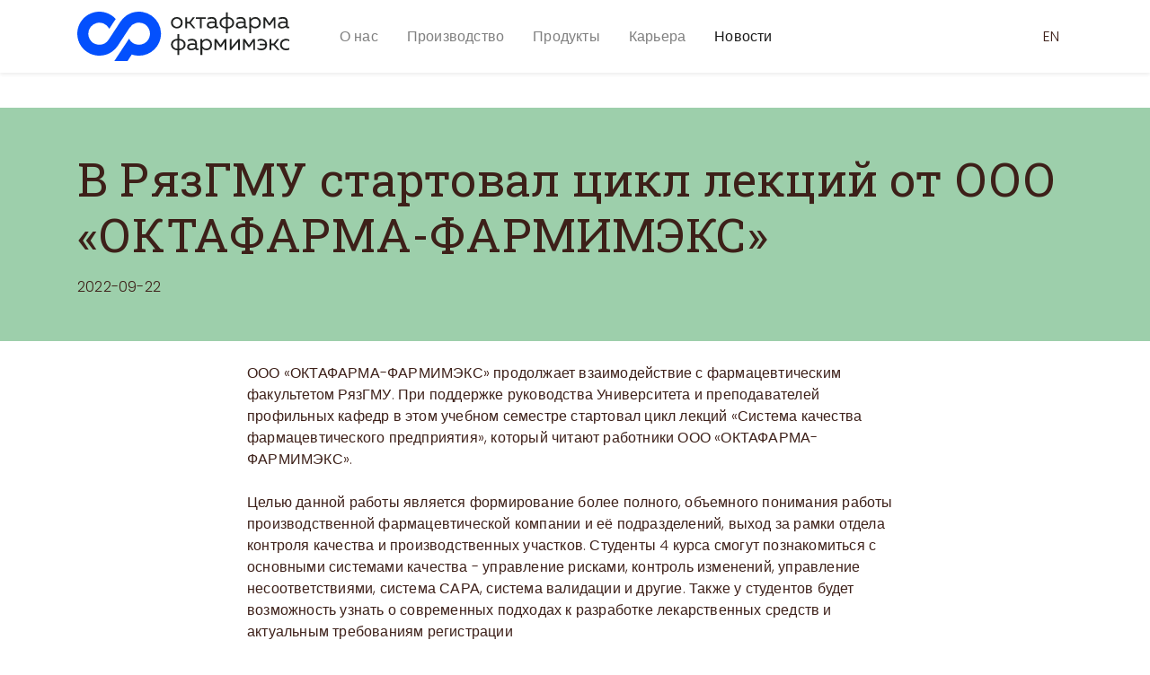

--- FILE ---
content_type: text/html; charset=UTF-8
request_url: https://octapharma-pharmimex.com/ru/news/v-rjazgmu-startoval-cikl-lekcij-ot-ooo-oktafarma-farmimeks
body_size: 3312
content:
<!DOCTYPE html>

<head>
    <meta charset="utf-8">
    <meta http-equiv="X-UA-Compatible" content="IE=edge">
    <meta name="viewport" content="width=device-width, initial-scale=1, shrink-to-fit=no">
    <meta name="description" content="LLC OCTAPHARMA-PHARMIMEX is a joint venture that includes two legal entities Octapharma AG and JSC Pharmimex. The Company was established to construct a plant in the Skopinskiy district of the Ryazan Region and launch full-cycle production of medicines based on human blood plasma in Russia.">
        <title>Octapharma Фармимэкс – В РязГМУ стартовал цикл лекций от ООО «ОКТАФАРМА-ФАРМИМЭКС»</title>
        <meta name="author" content="">
    <link href="https://octapharma-pharmimex.com/assets/bootstrap/css/bootstrap.css" rel="stylesheet">
    <link href="https://octapharma-pharmimex.com/assets/style.css" rel="stylesheet">


    <link rel="apple-touch-icon" sizes="180x180" href="/apple-touch-icon.png">
    <link rel="icon" type="image/png" sizes="32x32" href="/favicon-32x32.png">
    <link rel="icon" type="image/png" sizes="16x16" href="/favicon-16x16.png">
    <link rel="manifest" href="/site.webmanifest">
    <link rel="mask-icon" href="/safari-pinned-tab.svg" color="#5bbad5">
    <meta name="msapplication-TileColor" content="#da532c">
    <meta name="theme-color" content="#ffffff">
</head>

<body style="padding-top: 120px">
    <nav class="navbar fixed-top navbar-expand-lg navbar-light bg-white shadow-sm">
        <div class="container pl-sm-3">
            <a class="navbar-brand pr-4" href="https://octapharma-pharmimex.com/ru"><img src="https://octapharma-pharmimex.com/assets/images/ru/opx-logo.svg" height="55" alt="" /></a>
            <button class="navbar-toggler border-0 pr-0 pr-sm-3" type="button" data-toggle="collapse" data-target="#navbarSupportedContent" aria-controls="navbarSupportedContent" aria-expanded="false" aria-label="Toggle navigation">
                <span class="navbar-toggler-icon"></span>
            </button>
                        <div class="collapse navbar-collapse" id="navbarSupportedContent">
                <ul class="navbar-nav mr-auto">
                                                            <li class="nav-item px-2">
                        <a class="nav-link" href="https://octapharma-pharmimex.com/ru/about">О нас</a>
                    </li>
                                                                                <li class="nav-item px-2">
                        <a class="nav-link" href="https://octapharma-pharmimex.com/ru/production">Производство</a>
                    </li>
                                                                                <li class="nav-item px-2">
                        <a class="nav-link" href="https://octapharma-pharmimex.com/ru/products">Продукты</a>
                    </li>
                                                                                <li class="nav-item px-2">
                        <a class="nav-link" href="https://octapharma-pharmimex.com/ru/careers">Карьера</a>
                    </li>
                                                                                <li class="nav-item px-2">
                        <a class="nav-link active" href="https://octapharma-pharmimex.com/ru/news">Новости</a>
                    </li>
                                                        </ul>
                                <ul class="nav justify-content-lg-end">
                                                            <li class="nav-item">
                        <a href="https://octapharma-pharmimex.com/en/news/lectures-from-octapharma-pharmimex-llc-was-started-in-the-ryazan-state-medical-university" hreflang="en" class="nav-link text-uppercase">
                            en                        </a>
                    </li>
                                                                                                </ul>
            </div>
        </div>
    </nav>

<main>
    <div class="container-fluid">
        <div class="row bg-opx-green-light py-5 mb-4">
            <div class="col">
                <div class="container px-sm-3 px-0">
                    <h1>В РязГМУ стартовал цикл лекций от ООО &laquo;ОКТАФАРМА-ФАРМИМЭКС&raquo;</h1>
                    <span>2022-09-22</span>
                </div>
            </div>
        </div>
    </div>
    <div class="container">
        <div class="row justify-content-lg-center">
            <div class="col-lg-8">
            <p>ООО «ОКТАФАРМА-ФАРМИМЭКС» продолжает взаимодействие с фармацевтическим факультетом РязГМУ. При поддержке руководства Университета и преподавателей профильных кафедр в этом учебном семестре стартовал цикл лекций «Система качества фармацевтического предприятия», который читают работники ООО «ОКТАФАРМА-ФАРМИМЭКС». </p>
<p>Целью данной работы является формирование более полного, объемного понимания работы производственной фармацевтической компании и её подразделений, выход за рамки отдела контроля качества и производственных участков. Студенты 4 курса смогут познакомиться с основными системами качества - управление рисками, контроль изменений, управление несоответствиями, система САРА, система валидации и другие. Также у студентов будет возможность узнать о современных подходах к разработке лекарственных средств и актуальным требованиям регистрации</p>
<p>Проведение такого курса является новым и для ООО «ОКТАФАРМА-ФАРМИМЭКС», но мы надеемся, что результаты будут видны на традиционной Олимпиаде, которую компания планирует провести в весеннем семестре 2023 г. Кроме того, активное посещение лекций даст студентам преимущество при будущем трудоустройстве.</p>
<figure><img alt="" src="https://octapharma-pharmimex.com/media/pages/news/lectures-from-octapharma-pharmimex-llc-was-started-in-the-ryazan-state-medical-university/c7d8ab2db9-1663835194/photo1652939671-7-_for-site.jpg"></figure>            </div>
        </div>
    </div>
</main>

<footer class="footer mt-3 py-3 bg-opx-brown text-opx-brown-light font-weight-light">
    <div class="container">
        <div class="row pt-2 justify-content-md-center">
            <div class="col-lg-6 text-center pt-3">
                <h3>Что мы можем помочь Вам найти?</h3>
                <form action="https://octapharma-pharmimex.com/ru/search">
                    <div class="form-group pt-3">
                        <input type="search" name="q" class="form-control border-0" id="inputSearch" placeholder="Поиск" required>
                    </div>
                </form>
            </div>
        </div>
        <hr>
        <div class="row pt-2">
            <div class="col-lg-7 text-center text-lg-right">
                <p><a href="https://octapharma-pharmimex.com/ru/contact" class="text-opx-brown-light">Kонтакты</a> | <a href="https://octapharma-pharmimex.com/ru/privacy" class="text-opx-brown-light">Политика конфиденциальности</a> | <a href="https://octapharma-pharmimex.com/ru/terms" class="text-opx-brown-light">Юридическое заявление</a> | <a href="https://octapharma-pharmimex.com/ru/sout" class="text-opx-brown-light">Охрана труда</a></p>
            </div>
            <div class="col-lg-5 text-center text-lg-left order-lg-first">
                <p>©2024 ООО "ОКТАФАРМА-ФАРМИМЭКС"</p>
            </div>
        </div>
    </div>
</footer>
<script src="https://octapharma-pharmimex.com/assets/assets/js/jquery.min.js"></script><script src="https://octapharma-pharmimex.com/assets/assets/js/popper.js"></script><script src="https://octapharma-pharmimex.com/assets/bootstrap/js/bootstrap.min.js"></script><!--Play youtube video in modal popup-->
<script>
  $(document).ready(function() {
    $('#youtubeVideo').on('hidden.bs.modal', function() {
      var $this = $(this).find('iframe'),
        tempSrc = $this.attr('src');
      $this.attr('src', "");
      $this.attr('src', tempSrc);
    });
  });
</script>
<!--Stop vido after closing the modal popup-->
<script>
  $('#html5Video').on('hidden.bs.modal', function() {
    var html5Video = document.getElementById("htmlVideo");
    if (html5Video != null) {
      html5Video.pause();
      html5Video.currentTime = 0;
    }
  });
</script>
</body>

</html>


--- FILE ---
content_type: text/css
request_url: https://octapharma-pharmimex.com/assets/bootstrap/css/bootstrap.css
body_size: 304378
content:
@charset "UTF-8";
/* Bootstrap theme customized with Pinegrow Web Editor */
@import url("https://fonts.googleapis.com/css?family=Poppins:300,400,700&display=swap");
@import url("https://fonts.googleapis.com/css?family=Roboto+Slab:100,200,300,400,500,600,700,800,900&display=swap");
/* Vars go before the @import */
/* Import the Bootstrap files */
/*!
 * Bootstrap v4.4.1 (https://getbootstrap.com/)
 * Copyright 2011-2019 The Bootstrap Authors
 * Copyright 2011-2019 Twitter, Inc.
 * Licensed under MIT (https://github.com/twbs/bootstrap/blob/master/LICENSE)
 */
:root {
  --blue: #007bff;
  --indigo: #6610f2;
  --purple: #6f42c1;
  --pink: #e83e8c;
  --red: #dc3545;
  --orange: #fd7e14;
  --yellow: #ffc107;
  --green: #28a745;
  --teal: #20c997;
  --cyan: #17a2b8;
  --white: #fff;
  --gray: #6c757d;
  --gray-dark: #343a40;
  --primary: #3e2019;
  --secondary: #6c757d;
  --success: #28a745;
  --info: #17a2b8;
  --warning: #ffc107;
  --danger: #dc3545;
  --light: #f8f9fa;
  --dark: #343a40;
  --opx-blue: #606eb2;
  --opx-blue-light: #a7c6ed;
  --opx-blue-lighter: #c7dbf4;
  --opx-brown: #3e2019;
  --opx-brown-light: #c3b3ac;
  --opx-brown-lighter: #e9e3e0;
  --opx-green: #00503a;
  --opx-green-light: #9dcfab;
  --opx-green-lighter: #d3e9db;
  --opx-red: #b40054;
  --opx-red-light: #d5839b;
  --opx-red-lighter: #efd3db;
  --opx-orange: #e05924;
  --opx-orange-light: #f08d70;
  --opx-orange-lighter: #f9ded3;
  --opx-yellow: #ffd045;
  --opx-yellow-light: #ffde7b;
  --breakpoint-xs: 0;
  --breakpoint-sm: 576px;
  --breakpoint-md: 768px;
  --breakpoint-lg: 992px;
  --breakpoint-xl: 1200px;
  --font-family-sans-serif: "Poppins", -apple-system, BlinkMacSystemFont, "Segoe UI", Roboto, "Helvetica Neue", Arial, "Noto Sans", sans-serif, "Apple Color Emoji", "Segoe UI Emoji", "Segoe UI Symbol", "Noto Color Emoji";
  --font-family-monospace: SFMono-Regular, Menlo, Monaco, Consolas, "Liberation Mono", "Courier New", monospace; }

*,
*::before,
*::after {
  -webkit-box-sizing: border-box;
          box-sizing: border-box; }

html {
  font-family: sans-serif;
  line-height: 1.15;
  -webkit-text-size-adjust: 100%;
  -webkit-tap-highlight-color: transparent; }

article, aside, figcaption, figure, footer, header, hgroup, main, nav, section {
  display: block; }

body {
  margin: 0;
  font-family: "Poppins", -apple-system, BlinkMacSystemFont, "Segoe UI", Roboto, "Helvetica Neue", Arial, "Noto Sans", sans-serif, "Apple Color Emoji", "Segoe UI Emoji", "Segoe UI Symbol", "Noto Color Emoji";
  font-size: 1rem;
  font-weight: 300;
  line-height: 1.5;
  color: #3d2019;
  text-align: left;
  background-color: #fff; }

[tabindex="-1"]:focus:not(:focus-visible) {
  outline: 0 !important; }

hr, .mockup {
  -webkit-box-sizing: content-box;
          box-sizing: content-box;
  height: 0;
  overflow: visible; }

h1, h2, h3, h4, h5, h6 {
  margin-top: 0;
  margin-bottom: 1rem; }

p {
  margin-top: 0;
  margin-bottom: 1.5rem; }

abbr[title],
abbr[data-original-title] {
  text-decoration: underline;
  -webkit-text-decoration: underline dotted;
          text-decoration: underline dotted;
  cursor: help;
  border-bottom: 0;
  text-decoration-skip-ink: none; }

address {
  margin-bottom: 1rem;
  font-style: normal;
  line-height: inherit; }

ol,
ul,
dl {
  margin-top: 0;
  margin-bottom: 1rem; }

ol ol,
ul ul,
ol ul,
ul ol {
  margin-bottom: 0; }

dt {
  font-weight: 700; }

dd {
  margin-bottom: .5rem;
  margin-left: 0; }

blockquote {
  margin: 0 0 1rem; }

b,
strong {
  font-weight: bolder; }

small {
  font-size: 80%; }

sub,
sup {
  position: relative;
  font-size: 75%;
  line-height: 0;
  vertical-align: baseline; }

sub {
  bottom: -.25em; }

sup {
  top: -.5em; }

a {
  color: #3e2019;
  text-decoration: none;
  background-color: transparent; }
  a:hover {
    color: #070403;
    text-decoration: none; }

a:not([href]) {
  color: inherit;
  text-decoration: none; }
  a:not([href]):hover {
    color: inherit;
    text-decoration: none; }

pre,
code,
kbd,
samp {
  font-family: SFMono-Regular, Menlo, Monaco, Consolas, "Liberation Mono", "Courier New", monospace;
  font-size: 1em; }

pre {
  margin-top: 0;
  margin-bottom: 1rem;
  overflow: auto; }

figure {
  margin: 0 0 1rem; }

img {
  vertical-align: middle;
  border-style: none; }

svg {
  overflow: hidden;
  vertical-align: middle; }

table {
  border-collapse: collapse; }

caption {
  padding-top: 0.75rem;
  padding-bottom: 0.75rem;
  color: #6c757d;
  text-align: left;
  caption-side: bottom; }

th {
  text-align: inherit; }

label {
  display: inline-block;
  margin-bottom: 0.5rem; }

button {
  border-radius: 0; }

button:focus {
  outline: 1px dotted;
  outline: 5px auto -webkit-focus-ring-color; }

input,
button,
select,
optgroup,
textarea {
  margin: 0;
  font-family: inherit;
  font-size: inherit;
  line-height: inherit; }

button,
input {
  overflow: visible; }

button,
select {
  text-transform: none; }

select {
  word-wrap: normal; }

button,
[type="button"],
[type="reset"],
[type="submit"] {
  -webkit-appearance: button; }
  button:not(:disabled),
  [type="button"]:not(:disabled),
  [type="reset"]:not(:disabled),
  [type="submit"]:not(:disabled) {
    cursor: pointer; }

button::-moz-focus-inner,
[type="button"]::-moz-focus-inner,
[type="reset"]::-moz-focus-inner,
[type="submit"]::-moz-focus-inner {
  padding: 0;
  border-style: none; }

input[type="radio"],
input[type="checkbox"] {
  -webkit-box-sizing: border-box;
          box-sizing: border-box;
  padding: 0; }

input[type="date"],
input[type="time"],
input[type="datetime-local"],
input[type="month"] {
  -webkit-appearance: listbox; }

textarea {
  overflow: auto;
  resize: vertical; }

fieldset {
  min-width: 0;
  padding: 0;
  margin: 0;
  border: 0; }

legend {
  display: block;
  width: 100%;
  max-width: 100%;
  padding: 0;
  margin-bottom: .5rem;
  font-size: 1.5rem;
  line-height: inherit;
  color: inherit;
  white-space: normal; }
  @media (max-width: 1200px) {
    legend {
      font-size: calc(1.275rem + 0.3vw) ; } }

progress {
  vertical-align: baseline; }

[type="number"]::-webkit-inner-spin-button,
[type="number"]::-webkit-outer-spin-button {
  height: auto; }

[type="search"] {
  outline-offset: -2px;
  -webkit-appearance: none; }

[type="search"]::-webkit-search-decoration {
  -webkit-appearance: none; }

::-webkit-file-upload-button {
  font: inherit;
  -webkit-appearance: button; }

output {
  display: inline-block; }

summary {
  display: list-item;
  cursor: pointer; }

template {
  display: none; }

[hidden] {
  display: none !important; }

h1, h2, h3, h4, h5, h6,
.h1, .h2, .h3, .h4, .h5, .h6 {
  margin-bottom: 1rem;
  font-family: "Roboto Slab";
  font-weight: 400;
  line-height: 1.2; }

h1, .h1 {
  font-size: 3.25rem; }
  @media (max-width: 1200px) {
    h1, .h1 {
      font-size: calc(1.45rem + 2.4vw) ; } }

h2, .h2 {
  font-size: 2rem; }
  @media (max-width: 1200px) {
    h2, .h2 {
      font-size: calc(1.325rem + 0.9vw) ; } }

h3, .h3 {
  font-size: 1.75rem; }
  @media (max-width: 1200px) {
    h3, .h3 {
      font-size: calc(1.3rem + 0.6vw) ; } }

h4, .h4 {
  font-size: 1.5rem; }
  @media (max-width: 1200px) {
    h4, .h4 {
      font-size: calc(1.275rem + 0.3vw) ; } }

h5, .h5 {
  font-size: 1.25rem; }

h6, .h6 {
  font-size: 1rem; }

.lead {
  font-size: 1.25rem;
  font-weight: 300; }

.display-1 {
  font-size: 6rem;
  font-weight: 300;
  line-height: 1.2; }
  @media (max-width: 1200px) {
    .display-1 {
      font-size: calc(1.725rem + 5.7vw) ; } }

.display-2 {
  font-size: 5.5rem;
  font-weight: 300;
  line-height: 1.2; }
  @media (max-width: 1200px) {
    .display-2 {
      font-size: calc(1.675rem + 5.1vw) ; } }

.display-3 {
  font-size: 4.5rem;
  font-weight: 300;
  line-height: 1.2; }
  @media (max-width: 1200px) {
    .display-3 {
      font-size: calc(1.575rem + 3.9vw) ; } }

.display-4 {
  font-size: 3.5rem;
  font-weight: 300;
  line-height: 1.2; }
  @media (max-width: 1200px) {
    .display-4 {
      font-size: calc(1.475rem + 2.7vw) ; } }

hr, .mockup {
  margin-top: 1rem;
  margin-bottom: 1rem;
  border: 0;
  border-top: 1px solid rgba(195, 179, 172, 0.25); }

small,
.small {
  font-size: 80%;
  font-weight: 300; }

mark,
.mark {
  padding: 0.2em;
  background-color: #fcf8e3; }

.list-unstyled {
  padding-left: 0;
  list-style: none; }

.list-inline {
  padding-left: 0;
  list-style: none; }

.list-inline-item {
  display: inline-block; }
  .list-inline-item:not(:last-child) {
    margin-right: 0.5rem; }

.initialism {
  font-size: 90%;
  text-transform: uppercase; }

.blockquote {
  margin-bottom: 1rem;
  font-size: 1.25rem; }

.blockquote-footer {
  display: block;
  font-size: 80%;
  color: #6c757d; }
  .blockquote-footer::before {
    content: "\2014\00A0"; }

.img-fluid {
  max-width: 100%;
  height: auto; }

.img-thumbnail {
  padding: 0.25rem;
  background-color: #fff;
  border: 1px solid #dee2e6;
  max-width: 100%;
  height: auto; }

.figure {
  display: inline-block; }

.figure-img {
  margin-bottom: 0.5rem;
  line-height: 1; }

.figure-caption {
  font-size: 90%;
  color: #6c757d; }

code {
  font-size: 87.5%;
  color: #e83e8c;
  word-wrap: break-word; }
  a > code {
    color: inherit; }

kbd {
  padding: 0.2rem 0.4rem;
  font-size: 87.5%;
  color: #fff;
  background-color: #212529; }
  kbd kbd {
    padding: 0;
    font-size: 100%;
    font-weight: 700; }

pre {
  display: block;
  font-size: 87.5%;
  color: #212529; }
  pre code {
    font-size: inherit;
    color: inherit;
    word-break: normal; }

.pre-scrollable {
  max-height: 340px;
  overflow-y: scroll; }

.container {
  width: 100%;
  padding-right: 15px;
  padding-left: 15px;
  margin-right: auto;
  margin-left: auto; }
  @media (min-width: 576px) {
    .container {
      max-width: 540px; } }
  @media (min-width: 768px) {
    .container {
      max-width: 720px; } }
  @media (min-width: 992px) {
    .container {
      max-width: 960px; } }
  @media (min-width: 1200px) {
    .container {
      max-width: 1140px; } }

.container-fluid, .container-sm, .container-md, .container-lg, .container-xl {
  width: 100%;
  padding-right: 15px;
  padding-left: 15px;
  margin-right: auto;
  margin-left: auto; }

@media (min-width: 576px) {
  .container, .container-sm {
    max-width: 540px; }
  .container { }
  .container-sm { } }

@media (min-width: 768px) {
  .container, .container-sm, .container-md {
    max-width: 720px; }
  .container { }
  .container-sm { }
  .container-md { } }

@media (min-width: 992px) {
  .container, .container-sm, .container-md, .container-lg {
    max-width: 960px; }
  .container { }
  .container-sm { }
  .container-md { }
  .container-lg { } }

@media (min-width: 1200px) {
  .container, .container-sm, .container-md, .container-lg, .container-xl {
    max-width: 1140px; }
  .container { }
  .container-sm { }
  .container-md { }
  .container-lg { }
  .container-xl { } }

.row {
  display: -webkit-box;
  display: -ms-flexbox;
  display: flex;
  -ms-flex-wrap: wrap;
      flex-wrap: wrap;
  margin-right: -15px;
  margin-left: -15px; }

.no-gutters {
  margin-right: 0;
  margin-left: 0; }
  .no-gutters > .col,
  .no-gutters > [class*="col-"] {
    padding-right: 0;
    padding-left: 0; }

.col-1, .col-2, .col-3, .col-4, .col-5, .col-6, .col-7, .col-8, .col-9, .col-10, .col-11, .col-12, .col,
.col-auto, .col-sm-1, .col-sm-2, .col-sm-3, .col-sm-4, .col-sm-5, .col-sm-6, .col-sm-7, .col-sm-8, .col-sm-9, .col-sm-10, .col-sm-11, .col-sm-12, .col-sm,
.col-sm-auto, .col-md-1, .col-md-2, .col-md-3, .col-md-4, .col-md-5, .col-md-6, .col-md-7, .col-md-8, .col-md-9, .col-md-10, .col-md-11, .col-md-12, .col-md,
.col-md-auto, .col-lg-1, .col-lg-2, .col-lg-3, .col-lg-4, .col-lg-5, .col-lg-6, .col-lg-7, .col-lg-8, .col-lg-9, .col-lg-10, .col-lg-11, .col-lg-12, .col-lg,
.col-lg-auto, .col-xl-1, .col-xl-2, .col-xl-3, .col-xl-4, .col-xl-5, .col-xl-6, .col-xl-7, .col-xl-8, .col-xl-9, .col-xl-10, .col-xl-11, .col-xl-12, .col-xl,
.col-xl-auto {
  position: relative;
  width: 100%;
  padding-right: 15px;
  padding-left: 15px; }

.col {
  -ms-flex-preferred-size: 0;
      flex-basis: 0;
  -webkit-box-flex: 1;
      -ms-flex-positive: 1;
          flex-grow: 1;
  max-width: 100%; }
  .row-cols-1 > * {
    -webkit-box-flex: 0;
        -ms-flex: 0 0 100%;
            flex: 0 0 100%;
    max-width: 100%; }
  .row-cols-2 > * {
    -webkit-box-flex: 0;
        -ms-flex: 0 0 50%;
            flex: 0 0 50%;
    max-width: 50%; }
  .row-cols-3 > * {
    -webkit-box-flex: 0;
        -ms-flex: 0 0 33.33333%;
            flex: 0 0 33.33333%;
    max-width: 33.33333%; }
  .row-cols-4 > * {
    -webkit-box-flex: 0;
        -ms-flex: 0 0 25%;
            flex: 0 0 25%;
    max-width: 25%; }
  .row-cols-5 > * {
    -webkit-box-flex: 0;
        -ms-flex: 0 0 20%;
            flex: 0 0 20%;
    max-width: 20%; }
  .row-cols-6 > * {
    -webkit-box-flex: 0;
        -ms-flex: 0 0 16.66667%;
            flex: 0 0 16.66667%;
    max-width: 16.66667%; }

.col-auto {
  -webkit-box-flex: 0;
      -ms-flex: 0 0 auto;
          flex: 0 0 auto;
  width: auto;
  max-width: 100%; }

.col-1 {
  -webkit-box-flex: 0;
      -ms-flex: 0 0 8.33333%;
          flex: 0 0 8.33333%;
  max-width: 8.33333%; }

.col-2 {
  -webkit-box-flex: 0;
      -ms-flex: 0 0 16.66667%;
          flex: 0 0 16.66667%;
  max-width: 16.66667%; }

.col-3 {
  -webkit-box-flex: 0;
      -ms-flex: 0 0 25%;
          flex: 0 0 25%;
  max-width: 25%; }

.col-4 {
  -webkit-box-flex: 0;
      -ms-flex: 0 0 33.33333%;
          flex: 0 0 33.33333%;
  max-width: 33.33333%; }

.col-5 {
  -webkit-box-flex: 0;
      -ms-flex: 0 0 41.66667%;
          flex: 0 0 41.66667%;
  max-width: 41.66667%; }

.col-6 {
  -webkit-box-flex: 0;
      -ms-flex: 0 0 50%;
          flex: 0 0 50%;
  max-width: 50%; }

.col-7 {
  -webkit-box-flex: 0;
      -ms-flex: 0 0 58.33333%;
          flex: 0 0 58.33333%;
  max-width: 58.33333%; }

.col-8 {
  -webkit-box-flex: 0;
      -ms-flex: 0 0 66.66667%;
          flex: 0 0 66.66667%;
  max-width: 66.66667%; }

.col-9 {
  -webkit-box-flex: 0;
      -ms-flex: 0 0 75%;
          flex: 0 0 75%;
  max-width: 75%; }

.col-10 {
  -webkit-box-flex: 0;
      -ms-flex: 0 0 83.33333%;
          flex: 0 0 83.33333%;
  max-width: 83.33333%; }

.col-11 {
  -webkit-box-flex: 0;
      -ms-flex: 0 0 91.66667%;
          flex: 0 0 91.66667%;
  max-width: 91.66667%; }

.col-12 {
  -webkit-box-flex: 0;
      -ms-flex: 0 0 100%;
          flex: 0 0 100%;
  max-width: 100%; }

.order-first {
  -webkit-box-ordinal-group: 0;
      -ms-flex-order: -1;
          order: -1; }

.order-last {
  -webkit-box-ordinal-group: 14;
      -ms-flex-order: 13;
          order: 13; }

.order-0 {
  -webkit-box-ordinal-group: 1;
      -ms-flex-order: 0;
          order: 0; }

.order-1 {
  -webkit-box-ordinal-group: 2;
      -ms-flex-order: 1;
          order: 1; }

.order-2 {
  -webkit-box-ordinal-group: 3;
      -ms-flex-order: 2;
          order: 2; }

.order-3 {
  -webkit-box-ordinal-group: 4;
      -ms-flex-order: 3;
          order: 3; }

.order-4 {
  -webkit-box-ordinal-group: 5;
      -ms-flex-order: 4;
          order: 4; }

.order-5 {
  -webkit-box-ordinal-group: 6;
      -ms-flex-order: 5;
          order: 5; }

.order-6 {
  -webkit-box-ordinal-group: 7;
      -ms-flex-order: 6;
          order: 6; }

.order-7 {
  -webkit-box-ordinal-group: 8;
      -ms-flex-order: 7;
          order: 7; }

.order-8 {
  -webkit-box-ordinal-group: 9;
      -ms-flex-order: 8;
          order: 8; }

.order-9 {
  -webkit-box-ordinal-group: 10;
      -ms-flex-order: 9;
          order: 9; }

.order-10 {
  -webkit-box-ordinal-group: 11;
      -ms-flex-order: 10;
          order: 10; }

.order-11 {
  -webkit-box-ordinal-group: 12;
      -ms-flex-order: 11;
          order: 11; }

.order-12 {
  -webkit-box-ordinal-group: 13;
      -ms-flex-order: 12;
          order: 12; }

.offset-1 {
  margin-left: 8.33333%; }

.offset-2 {
  margin-left: 16.66667%; }

.offset-3 {
  margin-left: 25%; }

.offset-4 {
  margin-left: 33.33333%; }

.offset-5 {
  margin-left: 41.66667%; }

.offset-6 {
  margin-left: 50%; }

.offset-7 {
  margin-left: 58.33333%; }

.offset-8 {
  margin-left: 66.66667%; }

.offset-9 {
  margin-left: 75%; }

.offset-10 {
  margin-left: 83.33333%; }

.offset-11 {
  margin-left: 91.66667%; }

@media (min-width: 576px) {
  .col-sm {
    -ms-flex-preferred-size: 0;
        flex-basis: 0;
    -webkit-box-flex: 1;
        -ms-flex-positive: 1;
            flex-grow: 1;
    max-width: 100%; }
  .row-cols-sm-1 { }
    .row-cols-sm-1 > * {
      -webkit-box-flex: 0;
          -ms-flex: 0 0 100%;
              flex: 0 0 100%;
      max-width: 100%; }
  .row-cols-sm-2 { }
    .row-cols-sm-2 > * {
      -webkit-box-flex: 0;
          -ms-flex: 0 0 50%;
              flex: 0 0 50%;
      max-width: 50%; }
  .row-cols-sm-3 { }
    .row-cols-sm-3 > * {
      -webkit-box-flex: 0;
          -ms-flex: 0 0 33.33333%;
              flex: 0 0 33.33333%;
      max-width: 33.33333%; }
  .row-cols-sm-4 { }
    .row-cols-sm-4 > * {
      -webkit-box-flex: 0;
          -ms-flex: 0 0 25%;
              flex: 0 0 25%;
      max-width: 25%; }
  .row-cols-sm-5 { }
    .row-cols-sm-5 > * {
      -webkit-box-flex: 0;
          -ms-flex: 0 0 20%;
              flex: 0 0 20%;
      max-width: 20%; }
  .row-cols-sm-6 { }
    .row-cols-sm-6 > * {
      -webkit-box-flex: 0;
          -ms-flex: 0 0 16.66667%;
              flex: 0 0 16.66667%;
      max-width: 16.66667%; }
  .col-sm-auto {
    -webkit-box-flex: 0;
        -ms-flex: 0 0 auto;
            flex: 0 0 auto;
    width: auto;
    max-width: 100%; }
  .col-sm-1 {
    -webkit-box-flex: 0;
        -ms-flex: 0 0 8.33333%;
            flex: 0 0 8.33333%;
    max-width: 8.33333%; }
  .col-sm-2 {
    -webkit-box-flex: 0;
        -ms-flex: 0 0 16.66667%;
            flex: 0 0 16.66667%;
    max-width: 16.66667%; }
  .col-sm-3 {
    -webkit-box-flex: 0;
        -ms-flex: 0 0 25%;
            flex: 0 0 25%;
    max-width: 25%; }
  .col-sm-4 {
    -webkit-box-flex: 0;
        -ms-flex: 0 0 33.33333%;
            flex: 0 0 33.33333%;
    max-width: 33.33333%; }
  .col-sm-5 {
    -webkit-box-flex: 0;
        -ms-flex: 0 0 41.66667%;
            flex: 0 0 41.66667%;
    max-width: 41.66667%; }
  .col-sm-6 {
    -webkit-box-flex: 0;
        -ms-flex: 0 0 50%;
            flex: 0 0 50%;
    max-width: 50%; }
  .col-sm-7 {
    -webkit-box-flex: 0;
        -ms-flex: 0 0 58.33333%;
            flex: 0 0 58.33333%;
    max-width: 58.33333%; }
  .col-sm-8 {
    -webkit-box-flex: 0;
        -ms-flex: 0 0 66.66667%;
            flex: 0 0 66.66667%;
    max-width: 66.66667%; }
  .col-sm-9 {
    -webkit-box-flex: 0;
        -ms-flex: 0 0 75%;
            flex: 0 0 75%;
    max-width: 75%; }
  .col-sm-10 {
    -webkit-box-flex: 0;
        -ms-flex: 0 0 83.33333%;
            flex: 0 0 83.33333%;
    max-width: 83.33333%; }
  .col-sm-11 {
    -webkit-box-flex: 0;
        -ms-flex: 0 0 91.66667%;
            flex: 0 0 91.66667%;
    max-width: 91.66667%; }
  .col-sm-12 {
    -webkit-box-flex: 0;
        -ms-flex: 0 0 100%;
            flex: 0 0 100%;
    max-width: 100%; }
  .order-sm-first {
    -webkit-box-ordinal-group: 0;
        -ms-flex-order: -1;
            order: -1; }
  .order-sm-last {
    -webkit-box-ordinal-group: 14;
        -ms-flex-order: 13;
            order: 13; }
  .order-sm-0 {
    -webkit-box-ordinal-group: 1;
        -ms-flex-order: 0;
            order: 0; }
  .order-sm-1 {
    -webkit-box-ordinal-group: 2;
        -ms-flex-order: 1;
            order: 1; }
  .order-sm-2 {
    -webkit-box-ordinal-group: 3;
        -ms-flex-order: 2;
            order: 2; }
  .order-sm-3 {
    -webkit-box-ordinal-group: 4;
        -ms-flex-order: 3;
            order: 3; }
  .order-sm-4 {
    -webkit-box-ordinal-group: 5;
        -ms-flex-order: 4;
            order: 4; }
  .order-sm-5 {
    -webkit-box-ordinal-group: 6;
        -ms-flex-order: 5;
            order: 5; }
  .order-sm-6 {
    -webkit-box-ordinal-group: 7;
        -ms-flex-order: 6;
            order: 6; }
  .order-sm-7 {
    -webkit-box-ordinal-group: 8;
        -ms-flex-order: 7;
            order: 7; }
  .order-sm-8 {
    -webkit-box-ordinal-group: 9;
        -ms-flex-order: 8;
            order: 8; }
  .order-sm-9 {
    -webkit-box-ordinal-group: 10;
        -ms-flex-order: 9;
            order: 9; }
  .order-sm-10 {
    -webkit-box-ordinal-group: 11;
        -ms-flex-order: 10;
            order: 10; }
  .order-sm-11 {
    -webkit-box-ordinal-group: 12;
        -ms-flex-order: 11;
            order: 11; }
  .order-sm-12 {
    -webkit-box-ordinal-group: 13;
        -ms-flex-order: 12;
            order: 12; }
  .offset-sm-0 {
    margin-left: 0; }
  .offset-sm-1 {
    margin-left: 8.33333%; }
  .offset-sm-2 {
    margin-left: 16.66667%; }
  .offset-sm-3 {
    margin-left: 25%; }
  .offset-sm-4 {
    margin-left: 33.33333%; }
  .offset-sm-5 {
    margin-left: 41.66667%; }
  .offset-sm-6 {
    margin-left: 50%; }
  .offset-sm-7 {
    margin-left: 58.33333%; }
  .offset-sm-8 {
    margin-left: 66.66667%; }
  .offset-sm-9 {
    margin-left: 75%; }
  .offset-sm-10 {
    margin-left: 83.33333%; }
  .offset-sm-11 {
    margin-left: 91.66667%; } }

@media (min-width: 768px) {
  .col-md {
    -ms-flex-preferred-size: 0;
        flex-basis: 0;
    -webkit-box-flex: 1;
        -ms-flex-positive: 1;
            flex-grow: 1;
    max-width: 100%; }
  .row-cols-md-1 { }
    .row-cols-md-1 > * {
      -webkit-box-flex: 0;
          -ms-flex: 0 0 100%;
              flex: 0 0 100%;
      max-width: 100%; }
  .row-cols-md-2 { }
    .row-cols-md-2 > * {
      -webkit-box-flex: 0;
          -ms-flex: 0 0 50%;
              flex: 0 0 50%;
      max-width: 50%; }
  .row-cols-md-3 { }
    .row-cols-md-3 > * {
      -webkit-box-flex: 0;
          -ms-flex: 0 0 33.33333%;
              flex: 0 0 33.33333%;
      max-width: 33.33333%; }
  .row-cols-md-4 { }
    .row-cols-md-4 > * {
      -webkit-box-flex: 0;
          -ms-flex: 0 0 25%;
              flex: 0 0 25%;
      max-width: 25%; }
  .row-cols-md-5 { }
    .row-cols-md-5 > * {
      -webkit-box-flex: 0;
          -ms-flex: 0 0 20%;
              flex: 0 0 20%;
      max-width: 20%; }
  .row-cols-md-6 { }
    .row-cols-md-6 > * {
      -webkit-box-flex: 0;
          -ms-flex: 0 0 16.66667%;
              flex: 0 0 16.66667%;
      max-width: 16.66667%; }
  .col-md-auto {
    -webkit-box-flex: 0;
        -ms-flex: 0 0 auto;
            flex: 0 0 auto;
    width: auto;
    max-width: 100%; }
  .col-md-1 {
    -webkit-box-flex: 0;
        -ms-flex: 0 0 8.33333%;
            flex: 0 0 8.33333%;
    max-width: 8.33333%; }
  .col-md-2 {
    -webkit-box-flex: 0;
        -ms-flex: 0 0 16.66667%;
            flex: 0 0 16.66667%;
    max-width: 16.66667%; }
  .col-md-3 {
    -webkit-box-flex: 0;
        -ms-flex: 0 0 25%;
            flex: 0 0 25%;
    max-width: 25%; }
  .col-md-4 {
    -webkit-box-flex: 0;
        -ms-flex: 0 0 33.33333%;
            flex: 0 0 33.33333%;
    max-width: 33.33333%; }
  .col-md-5 {
    -webkit-box-flex: 0;
        -ms-flex: 0 0 41.66667%;
            flex: 0 0 41.66667%;
    max-width: 41.66667%; }
  .col-md-6 {
    -webkit-box-flex: 0;
        -ms-flex: 0 0 50%;
            flex: 0 0 50%;
    max-width: 50%; }
  .col-md-7 {
    -webkit-box-flex: 0;
        -ms-flex: 0 0 58.33333%;
            flex: 0 0 58.33333%;
    max-width: 58.33333%; }
  .col-md-8 {
    -webkit-box-flex: 0;
        -ms-flex: 0 0 66.66667%;
            flex: 0 0 66.66667%;
    max-width: 66.66667%; }
  .col-md-9 {
    -webkit-box-flex: 0;
        -ms-flex: 0 0 75%;
            flex: 0 0 75%;
    max-width: 75%; }
  .col-md-10 {
    -webkit-box-flex: 0;
        -ms-flex: 0 0 83.33333%;
            flex: 0 0 83.33333%;
    max-width: 83.33333%; }
  .col-md-11 {
    -webkit-box-flex: 0;
        -ms-flex: 0 0 91.66667%;
            flex: 0 0 91.66667%;
    max-width: 91.66667%; }
  .col-md-12 {
    -webkit-box-flex: 0;
        -ms-flex: 0 0 100%;
            flex: 0 0 100%;
    max-width: 100%; }
  .order-md-first {
    -webkit-box-ordinal-group: 0;
        -ms-flex-order: -1;
            order: -1; }
  .order-md-last {
    -webkit-box-ordinal-group: 14;
        -ms-flex-order: 13;
            order: 13; }
  .order-md-0 {
    -webkit-box-ordinal-group: 1;
        -ms-flex-order: 0;
            order: 0; }
  .order-md-1 {
    -webkit-box-ordinal-group: 2;
        -ms-flex-order: 1;
            order: 1; }
  .order-md-2 {
    -webkit-box-ordinal-group: 3;
        -ms-flex-order: 2;
            order: 2; }
  .order-md-3 {
    -webkit-box-ordinal-group: 4;
        -ms-flex-order: 3;
            order: 3; }
  .order-md-4 {
    -webkit-box-ordinal-group: 5;
        -ms-flex-order: 4;
            order: 4; }
  .order-md-5 {
    -webkit-box-ordinal-group: 6;
        -ms-flex-order: 5;
            order: 5; }
  .order-md-6 {
    -webkit-box-ordinal-group: 7;
        -ms-flex-order: 6;
            order: 6; }
  .order-md-7 {
    -webkit-box-ordinal-group: 8;
        -ms-flex-order: 7;
            order: 7; }
  .order-md-8 {
    -webkit-box-ordinal-group: 9;
        -ms-flex-order: 8;
            order: 8; }
  .order-md-9 {
    -webkit-box-ordinal-group: 10;
        -ms-flex-order: 9;
            order: 9; }
  .order-md-10 {
    -webkit-box-ordinal-group: 11;
        -ms-flex-order: 10;
            order: 10; }
  .order-md-11 {
    -webkit-box-ordinal-group: 12;
        -ms-flex-order: 11;
            order: 11; }
  .order-md-12 {
    -webkit-box-ordinal-group: 13;
        -ms-flex-order: 12;
            order: 12; }
  .offset-md-0 {
    margin-left: 0; }
  .offset-md-1 {
    margin-left: 8.33333%; }
  .offset-md-2 {
    margin-left: 16.66667%; }
  .offset-md-3 {
    margin-left: 25%; }
  .offset-md-4 {
    margin-left: 33.33333%; }
  .offset-md-5 {
    margin-left: 41.66667%; }
  .offset-md-6 {
    margin-left: 50%; }
  .offset-md-7 {
    margin-left: 58.33333%; }
  .offset-md-8 {
    margin-left: 66.66667%; }
  .offset-md-9 {
    margin-left: 75%; }
  .offset-md-10 {
    margin-left: 83.33333%; }
  .offset-md-11 {
    margin-left: 91.66667%; } }

@media (min-width: 992px) {
  .col-lg {
    -ms-flex-preferred-size: 0;
        flex-basis: 0;
    -webkit-box-flex: 1;
        -ms-flex-positive: 1;
            flex-grow: 1;
    max-width: 100%; }
  .row-cols-lg-1 { }
    .row-cols-lg-1 > * {
      -webkit-box-flex: 0;
          -ms-flex: 0 0 100%;
              flex: 0 0 100%;
      max-width: 100%; }
  .row-cols-lg-2 { }
    .row-cols-lg-2 > * {
      -webkit-box-flex: 0;
          -ms-flex: 0 0 50%;
              flex: 0 0 50%;
      max-width: 50%; }
  .row-cols-lg-3 { }
    .row-cols-lg-3 > * {
      -webkit-box-flex: 0;
          -ms-flex: 0 0 33.33333%;
              flex: 0 0 33.33333%;
      max-width: 33.33333%; }
  .row-cols-lg-4 { }
    .row-cols-lg-4 > * {
      -webkit-box-flex: 0;
          -ms-flex: 0 0 25%;
              flex: 0 0 25%;
      max-width: 25%; }
  .row-cols-lg-5 { }
    .row-cols-lg-5 > * {
      -webkit-box-flex: 0;
          -ms-flex: 0 0 20%;
              flex: 0 0 20%;
      max-width: 20%; }
  .row-cols-lg-6 { }
    .row-cols-lg-6 > * {
      -webkit-box-flex: 0;
          -ms-flex: 0 0 16.66667%;
              flex: 0 0 16.66667%;
      max-width: 16.66667%; }
  .col-lg-auto {
    -webkit-box-flex: 0;
        -ms-flex: 0 0 auto;
            flex: 0 0 auto;
    width: auto;
    max-width: 100%; }
  .col-lg-1 {
    -webkit-box-flex: 0;
        -ms-flex: 0 0 8.33333%;
            flex: 0 0 8.33333%;
    max-width: 8.33333%; }
  .col-lg-2 {
    -webkit-box-flex: 0;
        -ms-flex: 0 0 16.66667%;
            flex: 0 0 16.66667%;
    max-width: 16.66667%; }
  .col-lg-3 {
    -webkit-box-flex: 0;
        -ms-flex: 0 0 25%;
            flex: 0 0 25%;
    max-width: 25%; }
  .col-lg-4 {
    -webkit-box-flex: 0;
        -ms-flex: 0 0 33.33333%;
            flex: 0 0 33.33333%;
    max-width: 33.33333%; }
  .col-lg-5 {
    -webkit-box-flex: 0;
        -ms-flex: 0 0 41.66667%;
            flex: 0 0 41.66667%;
    max-width: 41.66667%; }
  .col-lg-6 {
    -webkit-box-flex: 0;
        -ms-flex: 0 0 50%;
            flex: 0 0 50%;
    max-width: 50%; }
  .col-lg-7 {
    -webkit-box-flex: 0;
        -ms-flex: 0 0 58.33333%;
            flex: 0 0 58.33333%;
    max-width: 58.33333%; }
  .col-lg-8 {
    -webkit-box-flex: 0;
        -ms-flex: 0 0 66.66667%;
            flex: 0 0 66.66667%;
    max-width: 66.66667%; }
  .col-lg-9 {
    -webkit-box-flex: 0;
        -ms-flex: 0 0 75%;
            flex: 0 0 75%;
    max-width: 75%; }
  .col-lg-10 {
    -webkit-box-flex: 0;
        -ms-flex: 0 0 83.33333%;
            flex: 0 0 83.33333%;
    max-width: 83.33333%; }
  .col-lg-11 {
    -webkit-box-flex: 0;
        -ms-flex: 0 0 91.66667%;
            flex: 0 0 91.66667%;
    max-width: 91.66667%; }
  .col-lg-12 {
    -webkit-box-flex: 0;
        -ms-flex: 0 0 100%;
            flex: 0 0 100%;
    max-width: 100%; }
  .order-lg-first {
    -webkit-box-ordinal-group: 0;
        -ms-flex-order: -1;
            order: -1; }
  .order-lg-last {
    -webkit-box-ordinal-group: 14;
        -ms-flex-order: 13;
            order: 13; }
  .order-lg-0 {
    -webkit-box-ordinal-group: 1;
        -ms-flex-order: 0;
            order: 0; }
  .order-lg-1 {
    -webkit-box-ordinal-group: 2;
        -ms-flex-order: 1;
            order: 1; }
  .order-lg-2 {
    -webkit-box-ordinal-group: 3;
        -ms-flex-order: 2;
            order: 2; }
  .order-lg-3 {
    -webkit-box-ordinal-group: 4;
        -ms-flex-order: 3;
            order: 3; }
  .order-lg-4 {
    -webkit-box-ordinal-group: 5;
        -ms-flex-order: 4;
            order: 4; }
  .order-lg-5 {
    -webkit-box-ordinal-group: 6;
        -ms-flex-order: 5;
            order: 5; }
  .order-lg-6 {
    -webkit-box-ordinal-group: 7;
        -ms-flex-order: 6;
            order: 6; }
  .order-lg-7 {
    -webkit-box-ordinal-group: 8;
        -ms-flex-order: 7;
            order: 7; }
  .order-lg-8 {
    -webkit-box-ordinal-group: 9;
        -ms-flex-order: 8;
            order: 8; }
  .order-lg-9 {
    -webkit-box-ordinal-group: 10;
        -ms-flex-order: 9;
            order: 9; }
  .order-lg-10 {
    -webkit-box-ordinal-group: 11;
        -ms-flex-order: 10;
            order: 10; }
  .order-lg-11 {
    -webkit-box-ordinal-group: 12;
        -ms-flex-order: 11;
            order: 11; }
  .order-lg-12 {
    -webkit-box-ordinal-group: 13;
        -ms-flex-order: 12;
            order: 12; }
  .offset-lg-0 {
    margin-left: 0; }
  .offset-lg-1 {
    margin-left: 8.33333%; }
  .offset-lg-2 {
    margin-left: 16.66667%; }
  .offset-lg-3 {
    margin-left: 25%; }
  .offset-lg-4 {
    margin-left: 33.33333%; }
  .offset-lg-5 {
    margin-left: 41.66667%; }
  .offset-lg-6 {
    margin-left: 50%; }
  .offset-lg-7 {
    margin-left: 58.33333%; }
  .offset-lg-8 {
    margin-left: 66.66667%; }
  .offset-lg-9 {
    margin-left: 75%; }
  .offset-lg-10 {
    margin-left: 83.33333%; }
  .offset-lg-11 {
    margin-left: 91.66667%; } }

@media (min-width: 1200px) {
  .col-xl {
    -ms-flex-preferred-size: 0;
        flex-basis: 0;
    -webkit-box-flex: 1;
        -ms-flex-positive: 1;
            flex-grow: 1;
    max-width: 100%; }
  .row-cols-xl-1 { }
    .row-cols-xl-1 > * {
      -webkit-box-flex: 0;
          -ms-flex: 0 0 100%;
              flex: 0 0 100%;
      max-width: 100%; }
  .row-cols-xl-2 { }
    .row-cols-xl-2 > * {
      -webkit-box-flex: 0;
          -ms-flex: 0 0 50%;
              flex: 0 0 50%;
      max-width: 50%; }
  .row-cols-xl-3 { }
    .row-cols-xl-3 > * {
      -webkit-box-flex: 0;
          -ms-flex: 0 0 33.33333%;
              flex: 0 0 33.33333%;
      max-width: 33.33333%; }
  .row-cols-xl-4 { }
    .row-cols-xl-4 > * {
      -webkit-box-flex: 0;
          -ms-flex: 0 0 25%;
              flex: 0 0 25%;
      max-width: 25%; }
  .row-cols-xl-5 { }
    .row-cols-xl-5 > * {
      -webkit-box-flex: 0;
          -ms-flex: 0 0 20%;
              flex: 0 0 20%;
      max-width: 20%; }
  .row-cols-xl-6 { }
    .row-cols-xl-6 > * {
      -webkit-box-flex: 0;
          -ms-flex: 0 0 16.66667%;
              flex: 0 0 16.66667%;
      max-width: 16.66667%; }
  .col-xl-auto {
    -webkit-box-flex: 0;
        -ms-flex: 0 0 auto;
            flex: 0 0 auto;
    width: auto;
    max-width: 100%; }
  .col-xl-1 {
    -webkit-box-flex: 0;
        -ms-flex: 0 0 8.33333%;
            flex: 0 0 8.33333%;
    max-width: 8.33333%; }
  .col-xl-2 {
    -webkit-box-flex: 0;
        -ms-flex: 0 0 16.66667%;
            flex: 0 0 16.66667%;
    max-width: 16.66667%; }
  .col-xl-3 {
    -webkit-box-flex: 0;
        -ms-flex: 0 0 25%;
            flex: 0 0 25%;
    max-width: 25%; }
  .col-xl-4 {
    -webkit-box-flex: 0;
        -ms-flex: 0 0 33.33333%;
            flex: 0 0 33.33333%;
    max-width: 33.33333%; }
  .col-xl-5 {
    -webkit-box-flex: 0;
        -ms-flex: 0 0 41.66667%;
            flex: 0 0 41.66667%;
    max-width: 41.66667%; }
  .col-xl-6 {
    -webkit-box-flex: 0;
        -ms-flex: 0 0 50%;
            flex: 0 0 50%;
    max-width: 50%; }
  .col-xl-7 {
    -webkit-box-flex: 0;
        -ms-flex: 0 0 58.33333%;
            flex: 0 0 58.33333%;
    max-width: 58.33333%; }
  .col-xl-8 {
    -webkit-box-flex: 0;
        -ms-flex: 0 0 66.66667%;
            flex: 0 0 66.66667%;
    max-width: 66.66667%; }
  .col-xl-9 {
    -webkit-box-flex: 0;
        -ms-flex: 0 0 75%;
            flex: 0 0 75%;
    max-width: 75%; }
  .col-xl-10 {
    -webkit-box-flex: 0;
        -ms-flex: 0 0 83.33333%;
            flex: 0 0 83.33333%;
    max-width: 83.33333%; }
  .col-xl-11 {
    -webkit-box-flex: 0;
        -ms-flex: 0 0 91.66667%;
            flex: 0 0 91.66667%;
    max-width: 91.66667%; }
  .col-xl-12 {
    -webkit-box-flex: 0;
        -ms-flex: 0 0 100%;
            flex: 0 0 100%;
    max-width: 100%; }
  .order-xl-first {
    -webkit-box-ordinal-group: 0;
        -ms-flex-order: -1;
            order: -1; }
  .order-xl-last {
    -webkit-box-ordinal-group: 14;
        -ms-flex-order: 13;
            order: 13; }
  .order-xl-0 {
    -webkit-box-ordinal-group: 1;
        -ms-flex-order: 0;
            order: 0; }
  .order-xl-1 {
    -webkit-box-ordinal-group: 2;
        -ms-flex-order: 1;
            order: 1; }
  .order-xl-2 {
    -webkit-box-ordinal-group: 3;
        -ms-flex-order: 2;
            order: 2; }
  .order-xl-3 {
    -webkit-box-ordinal-group: 4;
        -ms-flex-order: 3;
            order: 3; }
  .order-xl-4 {
    -webkit-box-ordinal-group: 5;
        -ms-flex-order: 4;
            order: 4; }
  .order-xl-5 {
    -webkit-box-ordinal-group: 6;
        -ms-flex-order: 5;
            order: 5; }
  .order-xl-6 {
    -webkit-box-ordinal-group: 7;
        -ms-flex-order: 6;
            order: 6; }
  .order-xl-7 {
    -webkit-box-ordinal-group: 8;
        -ms-flex-order: 7;
            order: 7; }
  .order-xl-8 {
    -webkit-box-ordinal-group: 9;
        -ms-flex-order: 8;
            order: 8; }
  .order-xl-9 {
    -webkit-box-ordinal-group: 10;
        -ms-flex-order: 9;
            order: 9; }
  .order-xl-10 {
    -webkit-box-ordinal-group: 11;
        -ms-flex-order: 10;
            order: 10; }
  .order-xl-11 {
    -webkit-box-ordinal-group: 12;
        -ms-flex-order: 11;
            order: 11; }
  .order-xl-12 {
    -webkit-box-ordinal-group: 13;
        -ms-flex-order: 12;
            order: 12; }
  .offset-xl-0 {
    margin-left: 0; }
  .offset-xl-1 {
    margin-left: 8.33333%; }
  .offset-xl-2 {
    margin-left: 16.66667%; }
  .offset-xl-3 {
    margin-left: 25%; }
  .offset-xl-4 {
    margin-left: 33.33333%; }
  .offset-xl-5 {
    margin-left: 41.66667%; }
  .offset-xl-6 {
    margin-left: 50%; }
  .offset-xl-7 {
    margin-left: 58.33333%; }
  .offset-xl-8 {
    margin-left: 66.66667%; }
  .offset-xl-9 {
    margin-left: 75%; }
  .offset-xl-10 {
    margin-left: 83.33333%; }
  .offset-xl-11 {
    margin-left: 91.66667%; } }

.table {
  width: 100%;
  margin-bottom: 1rem;
  color: #3d2019; }
  .table th,
  .table td {
    padding: 0.75rem;
    vertical-align: top;
    border-top: 1px solid #dee2e6; }
  .table thead th {
    vertical-align: bottom;
    border-bottom: 2px solid #dee2e6; }
  .table tbody + tbody {
    border-top: 2px solid #dee2e6; }
  .table-sm th,
  .table-sm td {
    padding: 0.3rem; }

.table-bordered {
  border: 1px solid #dee2e6; }
  .table-bordered th,
  .table-bordered td {
    border: 1px solid #dee2e6; }
    .table-bordered thead th,
    .table-bordered thead td {
      border-bottom-width: 2px; }
  .table-borderless th,
  .table-borderless td,
  .table-borderless thead th,
  .table-borderless tbody + tbody {
    border: 0; }
  .table-striped tbody tr:nth-of-type(odd) {
    background-color: rgba(0, 0, 0, 0.05); }
    .table-hover tbody tr:hover {
      color: #3d2019;
      background-color: rgba(0, 0, 0, 0.075); }
  .table-primary,
  .table-primary > th,
  .table-primary > td {
    background-color: #c9c1bf; }
  .table-primary th,
  .table-primary td,
  .table-primary thead th,
  .table-primary tbody + tbody {
    border-color: #9b8b87; }
    .table-hover .table-primary:hover {
      background-color: #bdb4b1; }
      .table-hover .table-primary:hover > td,
      .table-hover .table-primary:hover > th {
        background-color: #bdb4b1; }
  .table-secondary,
  .table-secondary > th,
  .table-secondary > td {
    background-color: #d6d8db; }
  .table-secondary th,
  .table-secondary td,
  .table-secondary thead th,
  .table-secondary tbody + tbody {
    border-color: #b3b7bb; }
    .table-hover .table-secondary:hover {
      background-color: #c8cbcf; }
      .table-hover .table-secondary:hover > td,
      .table-hover .table-secondary:hover > th {
        background-color: #c8cbcf; }
  .table-success,
  .table-success > th,
  .table-success > td {
    background-color: #c3e6cb; }
  .table-success th,
  .table-success td,
  .table-success thead th,
  .table-success tbody + tbody {
    border-color: #8fd19e; }
    .table-hover .table-success:hover {
      background-color: #b1dfbb; }
      .table-hover .table-success:hover > td,
      .table-hover .table-success:hover > th {
        background-color: #b1dfbb; }
  .table-info,
  .table-info > th,
  .table-info > td {
    background-color: #bee5eb; }
  .table-info th,
  .table-info td,
  .table-info thead th,
  .table-info tbody + tbody {
    border-color: #86cfda; }
    .table-hover .table-info:hover {
      background-color: #abdde5; }
      .table-hover .table-info:hover > td,
      .table-hover .table-info:hover > th {
        background-color: #abdde5; }
  .table-warning,
  .table-warning > th,
  .table-warning > td {
    background-color: #ffeeba; }
  .table-warning th,
  .table-warning td,
  .table-warning thead th,
  .table-warning tbody + tbody {
    border-color: #ffdf7e; }
    .table-hover .table-warning:hover {
      background-color: #ffe8a1; }
      .table-hover .table-warning:hover > td,
      .table-hover .table-warning:hover > th {
        background-color: #ffe8a1; }
  .table-danger,
  .table-danger > th,
  .table-danger > td {
    background-color: #f5c6cb; }
  .table-danger th,
  .table-danger td,
  .table-danger thead th,
  .table-danger tbody + tbody {
    border-color: #ed969e; }
    .table-hover .table-danger:hover {
      background-color: #f1b0b7; }
      .table-hover .table-danger:hover > td,
      .table-hover .table-danger:hover > th {
        background-color: #f1b0b7; }
  .table-light,
  .table-light > th,
  .table-light > td {
    background-color: #fdfdfe; }
  .table-light th,
  .table-light td,
  .table-light thead th,
  .table-light tbody + tbody {
    border-color: #fbfcfc; }
    .table-hover .table-light:hover {
      background-color: #ececf6; }
      .table-hover .table-light:hover > td,
      .table-hover .table-light:hover > th {
        background-color: #ececf6; }
  .table-dark,
  .table-dark > th,
  .table-dark > td {
    background-color: #c6c8ca; }
  .table-dark th,
  .table-dark td,
  .table-dark thead th,
  .table-dark tbody + tbody {
    border-color: #95999c; }
    .table-hover .table-dark:hover {
      background-color: #b9bbbe; }
      .table-hover .table-dark:hover > td,
      .table-hover .table-dark:hover > th {
        background-color: #b9bbbe; }
  .table-opx-blue,
  .table-opx-blue > th,
  .table-opx-blue > td {
    background-color: #d2d6e9; }
  .table-opx-blue th,
  .table-opx-blue td,
  .table-opx-blue thead th,
  .table-opx-blue tbody + tbody {
    border-color: #acb4d7; }
    .table-hover .table-opx-blue:hover {
      background-color: #c1c6e1; }
      .table-hover .table-opx-blue:hover > td,
      .table-hover .table-opx-blue:hover > th {
        background-color: #c1c6e1; }
  .table-opx-blue-light,
  .table-opx-blue-light > th,
  .table-opx-blue-light > td {
    background-color: #e6effa; }
  .table-opx-blue-light th,
  .table-opx-blue-light td,
  .table-opx-blue-light thead th,
  .table-opx-blue-light tbody + tbody {
    border-color: #d1e1f6; }
    .table-hover .table-opx-blue-light:hover {
      background-color: #d1e1f6; }
      .table-hover .table-opx-blue-light:hover > td,
      .table-hover .table-opx-blue-light:hover > th {
        background-color: #d1e1f6; }
  .table-opx-blue-lighter,
  .table-opx-blue-lighter > th,
  .table-opx-blue-lighter > td {
    background-color: #eff5fc; }
  .table-opx-blue-lighter th,
  .table-opx-blue-lighter td,
  .table-opx-blue-lighter thead th,
  .table-opx-blue-lighter tbody + tbody {
    border-color: #e2ecf9; }
    .table-hover .table-opx-blue-lighter:hover {
      background-color: #dae8f8; }
      .table-hover .table-opx-blue-lighter:hover > td,
      .table-hover .table-opx-blue-lighter:hover > th {
        background-color: #dae8f8; }
  .table-opx-brown,
  .table-opx-brown > th,
  .table-opx-brown > td {
    background-color: #c9c1bf; }
  .table-opx-brown th,
  .table-opx-brown td,
  .table-opx-brown thead th,
  .table-opx-brown tbody + tbody {
    border-color: #9b8b87; }
    .table-hover .table-opx-brown:hover {
      background-color: #bdb4b1; }
      .table-hover .table-opx-brown:hover > td,
      .table-hover .table-opx-brown:hover > th {
        background-color: #bdb4b1; }
  .table-opx-brown-light,
  .table-opx-brown-light > th,
  .table-opx-brown-light > td {
    background-color: #eeeae8; }
  .table-opx-brown-light th,
  .table-opx-brown-light td,
  .table-opx-brown-light thead th,
  .table-opx-brown-light tbody + tbody {
    border-color: #e0d7d4; }
    .table-hover .table-opx-brown-light:hover {
      background-color: #e3ddd9; }
      .table-hover .table-opx-brown-light:hover > td,
      .table-hover .table-opx-brown-light:hover > th {
        background-color: #e3ddd9; }
  .table-opx-brown-lighter,
  .table-opx-brown-lighter > th,
  .table-opx-brown-lighter > td {
    background-color: #f9f7f6; }
  .table-opx-brown-lighter th,
  .table-opx-brown-lighter td,
  .table-opx-brown-lighter thead th,
  .table-opx-brown-lighter tbody + tbody {
    border-color: #f4f0ef; }
    .table-hover .table-opx-brown-lighter:hover {
      background-color: #efe9e7; }
      .table-hover .table-opx-brown-lighter:hover > td,
      .table-hover .table-opx-brown-lighter:hover > th {
        background-color: #efe9e7; }
  .table-opx-green,
  .table-opx-green > th,
  .table-opx-green > td {
    background-color: #b8cec8; }
  .table-opx-green th,
  .table-opx-green td,
  .table-opx-green thead th,
  .table-opx-green tbody + tbody {
    border-color: #7aa499; }
    .table-hover .table-opx-green:hover {
      background-color: #a9c4bc; }
      .table-hover .table-opx-green:hover > td,
      .table-hover .table-opx-green:hover > th {
        background-color: #a9c4bc; }
  .table-opx-green-light,
  .table-opx-green-light > th,
  .table-opx-green-light > td {
    background-color: #e4f2e7; }
  .table-opx-green-light th,
  .table-opx-green-light td,
  .table-opx-green-light thead th,
  .table-opx-green-light tbody + tbody {
    border-color: #cce6d3; }
    .table-hover .table-opx-green-light:hover {
      background-color: #d3ead8; }
      .table-hover .table-opx-green-light:hover > td,
      .table-hover .table-opx-green-light:hover > th {
        background-color: #d3ead8; }
  .table-opx-green-lighter,
  .table-opx-green-lighter > th,
  .table-opx-green-lighter > td {
    background-color: #f3f9f5; }
  .table-opx-green-lighter th,
  .table-opx-green-lighter td,
  .table-opx-green-lighter thead th,
  .table-opx-green-lighter tbody + tbody {
    border-color: #e8f4ec; }
    .table-hover .table-opx-green-lighter:hover {
      background-color: #e2f1e7; }
      .table-hover .table-opx-green-lighter:hover > td,
      .table-hover .table-opx-green-lighter:hover > th {
        background-color: #e2f1e7; }
  .table-opx-red,
  .table-opx-red > th,
  .table-opx-red > td {
    background-color: #eab8cf; }
  .table-opx-red th,
  .table-opx-red td,
  .table-opx-red thead th,
  .table-opx-red tbody + tbody {
    border-color: #d87aa6; }
    .table-hover .table-opx-red:hover {
      background-color: #e4a4c2; }
      .table-hover .table-opx-red:hover > td,
      .table-hover .table-opx-red:hover > th {
        background-color: #e4a4c2; }
  .table-opx-red-light,
  .table-opx-red-light > th,
  .table-opx-red-light > td {
    background-color: #f3dce3; }
  .table-opx-red-light th,
  .table-opx-red-light td,
  .table-opx-red-light thead th,
  .table-opx-red-light tbody + tbody {
    border-color: #e9bfcb; }
    .table-hover .table-opx-red-light:hover {
      background-color: #ecc9d4; }
      .table-hover .table-opx-red-light:hover > td,
      .table-hover .table-opx-red-light:hover > th {
        background-color: #ecc9d4; }
  .table-opx-red-lighter,
  .table-opx-red-lighter > th,
  .table-opx-red-lighter > td {
    background-color: #fbf3f5; }
  .table-opx-red-lighter th,
  .table-opx-red-lighter td,
  .table-opx-red-lighter thead th,
  .table-opx-red-lighter tbody + tbody {
    border-color: #f7e8ec; }
    .table-hover .table-opx-red-lighter:hover {
      background-color: #f5e0e5; }
      .table-hover .table-opx-red-lighter:hover > td,
      .table-hover .table-opx-red-lighter:hover > th {
        background-color: #f5e0e5; }
  .table-opx-orange,
  .table-opx-orange > th,
  .table-opx-orange > td {
    background-color: #f6d1c2; }
  .table-opx-orange th,
  .table-opx-orange td,
  .table-opx-orange thead th,
  .table-opx-orange tbody + tbody {
    border-color: #efa98d; }
    .table-hover .table-opx-orange:hover {
      background-color: #f3c0ac; }
      .table-hover .table-opx-orange:hover > td,
      .table-hover .table-opx-orange:hover > th {
        background-color: #f3c0ac; }
  .table-opx-orange-light,
  .table-opx-orange-light > th,
  .table-opx-orange-light > td {
    background-color: #fbdfd7; }
  .table-opx-orange-light th,
  .table-opx-orange-light td,
  .table-opx-orange-light thead th,
  .table-opx-orange-light tbody + tbody {
    border-color: #f7c4b5; }
    .table-hover .table-opx-orange-light:hover {
      background-color: #f9ccc0; }
      .table-hover .table-opx-orange-light:hover > td,
      .table-hover .table-opx-orange-light:hover > th {
        background-color: #f9ccc0; }
  .table-opx-orange-lighter,
  .table-opx-orange-lighter > th,
  .table-opx-orange-lighter > td {
    background-color: #fdf6f3; }
  .table-opx-orange-lighter th,
  .table-opx-orange-lighter td,
  .table-opx-orange-lighter thead th,
  .table-opx-orange-lighter tbody + tbody {
    border-color: #fceee8; }
    .table-hover .table-opx-orange-lighter:hover {
      background-color: #f9e6dd; }
      .table-hover .table-opx-orange-lighter:hover > td,
      .table-hover .table-opx-orange-lighter:hover > th {
        background-color: #f9e6dd; }
  .table-opx-yellow,
  .table-opx-yellow > th,
  .table-opx-yellow > td {
    background-color: #fff2cb; }
  .table-opx-yellow th,
  .table-opx-yellow td,
  .table-opx-yellow thead th,
  .table-opx-yellow tbody + tbody {
    border-color: #ffe79e; }
    .table-hover .table-opx-yellow:hover {
      background-color: #ffecb2; }
      .table-hover .table-opx-yellow:hover > td,
      .table-hover .table-opx-yellow:hover > th {
        background-color: #ffecb2; }
  .table-opx-yellow-light,
  .table-opx-yellow-light > th,
  .table-opx-yellow-light > td {
    background-color: #fff6da; }
  .table-opx-yellow-light th,
  .table-opx-yellow-light td,
  .table-opx-yellow-light thead th,
  .table-opx-yellow-light tbody + tbody {
    border-color: #ffeeba; }
    .table-hover .table-opx-yellow-light:hover {
      background-color: #fff0c1; }
      .table-hover .table-opx-yellow-light:hover > td,
      .table-hover .table-opx-yellow-light:hover > th {
        background-color: #fff0c1; }
  .table-active,
  .table-active > th,
  .table-active > td {
    background-color: rgba(0, 0, 0, 0.075); }
    .table-hover .table-active:hover {
      background-color: rgba(0, 0, 0, 0.075); }
      .table-hover .table-active:hover > td,
      .table-hover .table-active:hover > th {
        background-color: rgba(0, 0, 0, 0.075); }
    .table .thead-dark th {
      color: #fff;
      background-color: #343a40;
      border-color: #454d55; }
    .table .thead-light th {
      color: #495057;
      background-color: #e9ecef;
      border-color: #dee2e6; }

.table-dark {
  color: #fff;
  background-color: #343a40; }
  .table-dark th,
  .table-dark td,
  .table-dark thead th {
    border-color: #454d55; }
  .table-dark.table-bordered {
    border: 0; }
    .table-dark.table-striped tbody tr:nth-of-type(odd) {
      background-color: rgba(255, 255, 255, 0.05); }
      .table-dark.table-hover tbody tr:hover {
        color: #fff;
        background-color: rgba(255, 255, 255, 0.075); }
    @media (max-width: 575.98px) {
      .table-responsive-sm {
        display: block;
        width: 100%;
        overflow-x: auto;
        -webkit-overflow-scrolling: touch; }
        .table-responsive-sm > .table-bordered {
          border: 0; } }
    @media (max-width: 767.98px) {
      .table-responsive-md {
        display: block;
        width: 100%;
        overflow-x: auto;
        -webkit-overflow-scrolling: touch; }
        .table-responsive-md > .table-bordered {
          border: 0; } }
    @media (max-width: 991.98px) {
      .table-responsive-lg {
        display: block;
        width: 100%;
        overflow-x: auto;
        -webkit-overflow-scrolling: touch; }
        .table-responsive-lg > .table-bordered {
          border: 0; } }
    @media (max-width: 1199.98px) {
      .table-responsive-xl {
        display: block;
        width: 100%;
        overflow-x: auto;
        -webkit-overflow-scrolling: touch; }
        .table-responsive-xl > .table-bordered {
          border: 0; } }
  .table-responsive {
    display: block;
    width: 100%;
    overflow-x: auto;
    -webkit-overflow-scrolling: touch; }
    .table-responsive > .table-bordered {
      border: 0; }

.form-control {
  display: block;
  width: 100%;
  height: calc(1.5em + 2.25rem + 2px);
  padding: 1.125rem 1.5rem;
  font-size: 1rem;
  font-weight: 300;
  line-height: 1.5;
  color: #495057;
  background-color: #fff;
  background-clip: padding-box;
  border: 1px solid #ced4da;
  border-radius: 0;
  -webkit-transition: border-color 0.15s ease-in-out, -webkit-box-shadow 0.15s ease-in-out;
  transition: border-color 0.15s ease-in-out, -webkit-box-shadow 0.15s ease-in-out;
  -o-transition: border-color 0.15s ease-in-out, box-shadow 0.15s ease-in-out;
  transition: border-color 0.15s ease-in-out, box-shadow 0.15s ease-in-out;
  transition: border-color 0.15s ease-in-out, box-shadow 0.15s ease-in-out, -webkit-box-shadow 0.15s ease-in-out; }
  @media (prefers-reduced-motion: reduce) {
    .form-control {
      -webkit-transition: none;
      -o-transition: none;
      transition: none; } }
  .form-control::-ms-expand {
    background-color: transparent;
    border: 0; }
  .form-control:-moz-focusring {
    color: transparent;
    text-shadow: 0 0 0 #495057; }
  .form-control:focus {
    color: #495057;
    background-color: #fff;
    border-color: #994f3e;
    outline: 0;
    -webkit-box-shadow: 0 0 0 0.2rem rgba(62, 32, 25, 0.25);
            box-shadow: 0 0 0 0.2rem rgba(62, 32, 25, 0.25); }
  .form-control::-webkit-input-placeholder {
    color: #6c757d;
    opacity: 1; }
  .form-control:-ms-input-placeholder {
    color: #6c757d;
    opacity: 1; }
  .form-control::-ms-input-placeholder {
    color: #6c757d;
    opacity: 1; }
  .form-control::placeholder {
    color: #6c757d;
    opacity: 1; }
  .form-control:disabled, .form-control[readonly] {
    background-color: #e9ecef;
    opacity: 1; }
  select.form-control:focus::-ms-value {
    color: #495057;
    background-color: #fff; }

.form-control-file,
.form-control-range {
  display: block;
  width: 100%; }

.col-form-label {
  padding-top: calc(1.125rem + 1px);
  padding-bottom: calc(1.125rem + 1px);
  margin-bottom: 0;
  font-size: inherit;
  line-height: 1.5; }

.col-form-label-lg {
  padding-top: calc(0.5rem + 1px);
  padding-bottom: calc(0.5rem + 1px);
  font-size: 1.25rem;
  line-height: 1.5; }

.col-form-label-sm {
  padding-top: calc(0.25rem + 1px);
  padding-bottom: calc(0.25rem + 1px);
  font-size: 0.875rem;
  line-height: 1.5; }

.form-control-plaintext {
  display: block;
  width: 100%;
  padding: 1.125rem 0;
  margin-bottom: 0;
  font-size: 1rem;
  line-height: 1.5;
  color: #3d2019;
  background-color: transparent;
  border: solid transparent;
  border-width: 1px 0; }
  .form-control-plaintext.form-control-sm, .form-control-plaintext.form-control-lg {
    padding-right: 0;
    padding-left: 0; }

.form-control-sm {
  height: calc(1.5em + 0.5rem + 2px);
  padding: 0.25rem 0.5rem;
  font-size: 0.875rem;
  line-height: 1.5; }

.form-control-lg {
  height: calc(1.5em + 1rem + 2px);
  padding: 0.5rem 1rem;
  font-size: 1.25rem;
  line-height: 1.5; }
  select.form-control[size], select.form-control[multiple] {
    height: auto; }

textarea.form-control {
  height: auto; }

.form-group {
  margin-bottom: 1rem; }

.form-text {
  display: block;
  margin-top: 0.25rem; }

.form-row {
  display: -webkit-box;
  display: -ms-flexbox;
  display: flex;
  -ms-flex-wrap: wrap;
      flex-wrap: wrap;
  margin-right: -5px;
  margin-left: -5px; }
  .form-row > .col,
  .form-row > [class*="col-"] {
    padding-right: 5px;
    padding-left: 5px; }

.form-check {
  position: relative;
  display: block;
  padding-left: 1.25rem; }

.form-check-input {
  position: absolute;
  margin-top: 0.3rem;
  margin-left: -1.25rem; }
  .form-check-input[disabled] ~ .form-check-label,
  .form-check-input:disabled ~ .form-check-label {
    color: #6c757d; }

.form-check-label {
  margin-bottom: 0; }

.form-check-inline {
  display: -webkit-inline-box;
  display: -ms-inline-flexbox;
  display: inline-flex;
  -webkit-box-align: center;
      -ms-flex-align: center;
          align-items: center;
  padding-left: 0;
  margin-right: 0.75rem; }
  .form-check-inline .form-check-input {
    position: static;
    margin-top: 0;
    margin-right: 0.3125rem;
    margin-left: 0; }

.valid-feedback {
  display: none;
  width: 100%;
  margin-top: 0.25rem;
  font-size: 80%;
  color: #28a745; }

.valid-tooltip {
  position: absolute;
  top: 100%;
  z-index: 5;
  display: none;
  max-width: 100%;
  padding: 0.25rem 0.5rem;
  margin-top: .1rem;
  font-size: 0.875rem;
  line-height: 1.5;
  color: #fff;
  background-color: rgba(40, 167, 69, 0.9); }
  .was-validated :valid ~ .valid-feedback,
  .was-validated :valid ~ .valid-tooltip,
  .is-valid ~ .valid-feedback,
  .is-valid ~ .valid-tooltip {
    display: block; }
  .was-validated .form-control:valid, .form-control.is-valid {
    border-color: #28a745;
    padding-right: calc(1.5em + 2.25rem);
    background-image: url("data:image/svg+xml,%3csvg xmlns='http://www.w3.org/2000/svg' width='8' height='8' viewBox='0 0 8 8'%3e%3cpath fill='%2328a745' d='M2.3 6.73L.6 4.53c-.4-1.04.46-1.4 1.1-.8l1.1 1.4 3.4-3.8c.6-.63 1.6-.27 1.2.7l-4 4.6c-.43.5-.8.4-1.1.1z'/%3e%3c/svg%3e");
    background-repeat: no-repeat;
    background-position: right calc(0.375em + 0.5625rem) center;
    background-size: calc(0.75em + 1.125rem) calc(0.75em + 1.125rem); }
    .was-validated .form-control:valid:focus, .form-control.is-valid:focus {
      border-color: #28a745;
      -webkit-box-shadow: 0 0 0 0.2rem rgba(40, 167, 69, 0.25);
              box-shadow: 0 0 0 0.2rem rgba(40, 167, 69, 0.25); }
  .was-validated textarea.form-control:valid, textarea.form-control.is-valid {
    padding-right: calc(1.5em + 2.25rem);
    background-position: top calc(0.375em + 0.5625rem) right calc(0.375em + 0.5625rem); }
  .was-validated .custom-select:valid, .custom-select.is-valid {
    border-color: #28a745;
    padding-right: calc(0.75em + 4.1875rem);
    background: url("data:image/svg+xml,%3csvg xmlns='http://www.w3.org/2000/svg' width='4' height='5' viewBox='0 0 4 5'%3e%3cpath fill='%23343a40' d='M2 0L0 2h4zm0 5L0 3h4z'/%3e%3c/svg%3e") no-repeat right 1.5rem center/8px 10px, url("data:image/svg+xml,%3csvg xmlns='http://www.w3.org/2000/svg' width='8' height='8' viewBox='0 0 8 8'%3e%3cpath fill='%2328a745' d='M2.3 6.73L.6 4.53c-.4-1.04.46-1.4 1.1-.8l1.1 1.4 3.4-3.8c.6-.63 1.6-.27 1.2.7l-4 4.6c-.43.5-.8.4-1.1.1z'/%3e%3c/svg%3e") #fff no-repeat center right 2.5rem/calc(0.75em + 1.125rem) calc(0.75em + 1.125rem); }
    .was-validated .custom-select:valid:focus, .custom-select.is-valid:focus {
      border-color: #28a745;
      -webkit-box-shadow: 0 0 0 0.2rem rgba(40, 167, 69, 0.25);
              box-shadow: 0 0 0 0.2rem rgba(40, 167, 69, 0.25); }
    .was-validated .form-check-input:valid ~ .form-check-label, .form-check-input.is-valid ~ .form-check-label {
      color: #28a745; }
    .was-validated .form-check-input:valid ~ .valid-feedback,
    .was-validated .form-check-input:valid ~ .valid-tooltip, .form-check-input.is-valid ~ .valid-feedback,
    .form-check-input.is-valid ~ .valid-tooltip {
      display: block; }
    .was-validated .custom-control-input:valid ~ .custom-control-label, .custom-control-input.is-valid ~ .custom-control-label {
      color: #28a745; }
      .was-validated .custom-control-input:valid ~ .custom-control-label::before, .custom-control-input.is-valid ~ .custom-control-label::before {
        border-color: #28a745; }
      .was-validated .custom-control-input:valid:checked ~ .custom-control-label::before, .custom-control-input.is-valid:checked ~ .custom-control-label::before {
        border-color: #34ce57;
        background-color: #34ce57; }
      .was-validated .custom-control-input:valid:focus ~ .custom-control-label::before, .custom-control-input.is-valid:focus ~ .custom-control-label::before {
        -webkit-box-shadow: 0 0 0 0.2rem rgba(40, 167, 69, 0.25);
                box-shadow: 0 0 0 0.2rem rgba(40, 167, 69, 0.25); }
      .was-validated .custom-control-input:valid:focus:not(:checked) ~ .custom-control-label::before, .custom-control-input.is-valid:focus:not(:checked) ~ .custom-control-label::before {
        border-color: #28a745; }
    .was-validated .custom-file-input:valid ~ .custom-file-label, .custom-file-input.is-valid ~ .custom-file-label {
      border-color: #28a745; }
      .was-validated .custom-file-input:valid:focus ~ .custom-file-label, .custom-file-input.is-valid:focus ~ .custom-file-label {
        border-color: #28a745;
        -webkit-box-shadow: 0 0 0 0.2rem rgba(40, 167, 69, 0.25);
                box-shadow: 0 0 0 0.2rem rgba(40, 167, 69, 0.25); }

.invalid-feedback {
  display: none;
  width: 100%;
  margin-top: 0.25rem;
  font-size: 80%;
  color: #dc3545; }

.invalid-tooltip {
  position: absolute;
  top: 100%;
  z-index: 5;
  display: none;
  max-width: 100%;
  padding: 0.25rem 0.5rem;
  margin-top: .1rem;
  font-size: 0.875rem;
  line-height: 1.5;
  color: #fff;
  background-color: rgba(220, 53, 69, 0.9); }
  .was-validated :invalid ~ .invalid-feedback,
  .was-validated :invalid ~ .invalid-tooltip,
  .is-invalid ~ .invalid-feedback,
  .is-invalid ~ .invalid-tooltip {
    display: block; }
  .was-validated .form-control:invalid, .form-control.is-invalid {
    border-color: #dc3545;
    padding-right: calc(1.5em + 2.25rem);
    background-image: url("data:image/svg+xml,%3csvg xmlns='http://www.w3.org/2000/svg' width='12' height='12' fill='none' stroke='%23dc3545' viewBox='0 0 12 12'%3e%3ccircle cx='6' cy='6' r='4.5'/%3e%3cpath stroke-linejoin='round' d='M5.8 3.6h.4L6 6.5z'/%3e%3ccircle cx='6' cy='8.2' r='.6' fill='%23dc3545' stroke='none'/%3e%3c/svg%3e");
    background-repeat: no-repeat;
    background-position: right calc(0.375em + 0.5625rem) center;
    background-size: calc(0.75em + 1.125rem) calc(0.75em + 1.125rem); }
    .was-validated .form-control:invalid:focus, .form-control.is-invalid:focus {
      border-color: #dc3545;
      -webkit-box-shadow: 0 0 0 0.2rem rgba(220, 53, 69, 0.25);
              box-shadow: 0 0 0 0.2rem rgba(220, 53, 69, 0.25); }
  .was-validated textarea.form-control:invalid, textarea.form-control.is-invalid {
    padding-right: calc(1.5em + 2.25rem);
    background-position: top calc(0.375em + 0.5625rem) right calc(0.375em + 0.5625rem); }
  .was-validated .custom-select:invalid, .custom-select.is-invalid {
    border-color: #dc3545;
    padding-right: calc(0.75em + 4.1875rem);
    background: url("data:image/svg+xml,%3csvg xmlns='http://www.w3.org/2000/svg' width='4' height='5' viewBox='0 0 4 5'%3e%3cpath fill='%23343a40' d='M2 0L0 2h4zm0 5L0 3h4z'/%3e%3c/svg%3e") no-repeat right 1.5rem center/8px 10px, url("data:image/svg+xml,%3csvg xmlns='http://www.w3.org/2000/svg' width='12' height='12' fill='none' stroke='%23dc3545' viewBox='0 0 12 12'%3e%3ccircle cx='6' cy='6' r='4.5'/%3e%3cpath stroke-linejoin='round' d='M5.8 3.6h.4L6 6.5z'/%3e%3ccircle cx='6' cy='8.2' r='.6' fill='%23dc3545' stroke='none'/%3e%3c/svg%3e") #fff no-repeat center right 2.5rem/calc(0.75em + 1.125rem) calc(0.75em + 1.125rem); }
    .was-validated .custom-select:invalid:focus, .custom-select.is-invalid:focus {
      border-color: #dc3545;
      -webkit-box-shadow: 0 0 0 0.2rem rgba(220, 53, 69, 0.25);
              box-shadow: 0 0 0 0.2rem rgba(220, 53, 69, 0.25); }
    .was-validated .form-check-input:invalid ~ .form-check-label, .form-check-input.is-invalid ~ .form-check-label {
      color: #dc3545; }
    .was-validated .form-check-input:invalid ~ .invalid-feedback,
    .was-validated .form-check-input:invalid ~ .invalid-tooltip, .form-check-input.is-invalid ~ .invalid-feedback,
    .form-check-input.is-invalid ~ .invalid-tooltip {
      display: block; }
    .was-validated .custom-control-input:invalid ~ .custom-control-label, .custom-control-input.is-invalid ~ .custom-control-label {
      color: #dc3545; }
      .was-validated .custom-control-input:invalid ~ .custom-control-label::before, .custom-control-input.is-invalid ~ .custom-control-label::before {
        border-color: #dc3545; }
      .was-validated .custom-control-input:invalid:checked ~ .custom-control-label::before, .custom-control-input.is-invalid:checked ~ .custom-control-label::before {
        border-color: #e4606d;
        background-color: #e4606d; }
      .was-validated .custom-control-input:invalid:focus ~ .custom-control-label::before, .custom-control-input.is-invalid:focus ~ .custom-control-label::before {
        -webkit-box-shadow: 0 0 0 0.2rem rgba(220, 53, 69, 0.25);
                box-shadow: 0 0 0 0.2rem rgba(220, 53, 69, 0.25); }
      .was-validated .custom-control-input:invalid:focus:not(:checked) ~ .custom-control-label::before, .custom-control-input.is-invalid:focus:not(:checked) ~ .custom-control-label::before {
        border-color: #dc3545; }
    .was-validated .custom-file-input:invalid ~ .custom-file-label, .custom-file-input.is-invalid ~ .custom-file-label {
      border-color: #dc3545; }
      .was-validated .custom-file-input:invalid:focus ~ .custom-file-label, .custom-file-input.is-invalid:focus ~ .custom-file-label {
        border-color: #dc3545;
        -webkit-box-shadow: 0 0 0 0.2rem rgba(220, 53, 69, 0.25);
                box-shadow: 0 0 0 0.2rem rgba(220, 53, 69, 0.25); }

.form-inline {
  display: -webkit-box;
  display: -ms-flexbox;
  display: flex;
  -webkit-box-orient: horizontal;
  -webkit-box-direction: normal;
      -ms-flex-flow: row wrap;
          flex-flow: row wrap;
  -webkit-box-align: center;
      -ms-flex-align: center;
          align-items: center; }
  .form-inline .form-check {
    width: 100%; }
  @media (min-width: 576px) {
    .form-inline label {
      display: -webkit-box;
      display: -ms-flexbox;
      display: flex;
      -webkit-box-align: center;
          -ms-flex-align: center;
              align-items: center;
      -webkit-box-pack: center;
          -ms-flex-pack: center;
              justify-content: center;
      margin-bottom: 0; }
    .form-inline .form-group {
      display: -webkit-box;
      display: -ms-flexbox;
      display: flex;
      -webkit-box-flex: 0;
          -ms-flex: 0 0 auto;
              flex: 0 0 auto;
      -webkit-box-orient: horizontal;
      -webkit-box-direction: normal;
          -ms-flex-flow: row wrap;
              flex-flow: row wrap;
      -webkit-box-align: center;
          -ms-flex-align: center;
              align-items: center;
      margin-bottom: 0; }
    .form-inline .form-control {
      display: inline-block;
      width: auto;
      vertical-align: middle; }
    .form-inline .form-control-plaintext {
      display: inline-block; }
    .form-inline .input-group,
    .form-inline .custom-select {
      width: auto; }
    .form-inline .form-check {
      display: -webkit-box;
      display: -ms-flexbox;
      display: flex;
      -webkit-box-align: center;
          -ms-flex-align: center;
              align-items: center;
      -webkit-box-pack: center;
          -ms-flex-pack: center;
              justify-content: center;
      width: auto;
      padding-left: 0; }
    .form-inline .form-check-input {
      position: relative;
      -ms-flex-negative: 0;
          flex-shrink: 0;
      margin-top: 0;
      margin-right: 0.25rem;
      margin-left: 0; }
    .form-inline .custom-control {
      -webkit-box-align: center;
          -ms-flex-align: center;
              align-items: center;
      -webkit-box-pack: center;
          -ms-flex-pack: center;
              justify-content: center; }
    .form-inline .custom-control-label {
      margin-bottom: 0; } }

.btn {
  display: inline-block;
  font-weight: 300;
  color: #3d2019;
  text-align: center;
  vertical-align: middle;
  cursor: pointer;
  -webkit-user-select: none;
     -moz-user-select: none;
      -ms-user-select: none;
          user-select: none;
  background-color: transparent;
  border: 1px solid transparent;
  padding: 1.125rem 1.5rem;
  font-size: 1rem;
  line-height: 1.5;
  border-radius: 0;
  -webkit-transition: color 0.15s ease-in-out, background-color 0.15s ease-in-out, border-color 0.15s ease-in-out, -webkit-box-shadow 0.15s ease-in-out;
  transition: color 0.15s ease-in-out, background-color 0.15s ease-in-out, border-color 0.15s ease-in-out, -webkit-box-shadow 0.15s ease-in-out;
  -o-transition: color 0.15s ease-in-out, background-color 0.15s ease-in-out, border-color 0.15s ease-in-out, box-shadow 0.15s ease-in-out;
  transition: color 0.15s ease-in-out, background-color 0.15s ease-in-out, border-color 0.15s ease-in-out, box-shadow 0.15s ease-in-out;
  transition: color 0.15s ease-in-out, background-color 0.15s ease-in-out, border-color 0.15s ease-in-out, box-shadow 0.15s ease-in-out, -webkit-box-shadow 0.15s ease-in-out; }
  @media (prefers-reduced-motion: reduce) {
    .btn {
      -webkit-transition: none;
      -o-transition: none;
      transition: none; } }
  .btn:hover {
    color: #3d2019;
    text-decoration: none; }
  .btn:focus, .btn.focus {
    outline: 0;
    -webkit-box-shadow: 0 0 0 0.2rem rgba(62, 32, 25, 0.25);
            box-shadow: 0 0 0 0.2rem rgba(62, 32, 25, 0.25); }
  .btn.disabled, .btn:disabled {
    opacity: 0.65; }

a.btn.disabled,
fieldset:disabled a.btn {
  pointer-events: none; }

.btn-primary {
  color: #fff;
  background-color: #3e2019;
  border-color: #3e2019; }
  .btn-primary:hover {
    color: #fff;
    background-color: #23120e;
    border-color: #1a0d0a; }
  .btn-primary:focus, .btn-primary.focus {
    color: #fff;
    background-color: #23120e;
    border-color: #1a0d0a;
    -webkit-box-shadow: 0 0 0 0.2rem rgba(91, 65, 60, 0.5);
            box-shadow: 0 0 0 0.2rem rgba(91, 65, 60, 0.5); }
  .btn-primary.disabled, .btn-primary:disabled {
    color: #fff;
    background-color: #3e2019;
    border-color: #3e2019; }
  .btn-primary:not(:disabled):not(.disabled):active, .btn-primary:not(:disabled):not(.disabled).active,
  .show > .btn-primary.dropdown-toggle {
    color: #fff;
    background-color: #1a0d0a;
    border-color: #110907; }
    .btn-primary:not(:disabled):not(.disabled):active:focus, .btn-primary:not(:disabled):not(.disabled).active:focus,
    .show > .btn-primary.dropdown-toggle:focus {
      -webkit-box-shadow: 0 0 0 0.2rem rgba(91, 65, 60, 0.5);
              box-shadow: 0 0 0 0.2rem rgba(91, 65, 60, 0.5); }

.btn-secondary {
  color: #fff;
  background-color: #6c757d;
  border-color: #6c757d; }
  .btn-secondary:hover {
    color: #fff;
    background-color: #5a6268;
    border-color: #545b62; }
  .btn-secondary:focus, .btn-secondary.focus {
    color: #fff;
    background-color: #5a6268;
    border-color: #545b62;
    -webkit-box-shadow: 0 0 0 0.2rem rgba(130, 138, 145, 0.5);
            box-shadow: 0 0 0 0.2rem rgba(130, 138, 145, 0.5); }
  .btn-secondary.disabled, .btn-secondary:disabled {
    color: #fff;
    background-color: #6c757d;
    border-color: #6c757d; }
  .btn-secondary:not(:disabled):not(.disabled):active, .btn-secondary:not(:disabled):not(.disabled).active,
  .show > .btn-secondary.dropdown-toggle {
    color: #fff;
    background-color: #545b62;
    border-color: #4e555b; }
    .btn-secondary:not(:disabled):not(.disabled):active:focus, .btn-secondary:not(:disabled):not(.disabled).active:focus,
    .show > .btn-secondary.dropdown-toggle:focus {
      -webkit-box-shadow: 0 0 0 0.2rem rgba(130, 138, 145, 0.5);
              box-shadow: 0 0 0 0.2rem rgba(130, 138, 145, 0.5); }

.btn-success {
  color: #fff;
  background-color: #28a745;
  border-color: #28a745; }
  .btn-success:hover {
    color: #fff;
    background-color: #218838;
    border-color: #1e7e34; }
  .btn-success:focus, .btn-success.focus {
    color: #fff;
    background-color: #218838;
    border-color: #1e7e34;
    -webkit-box-shadow: 0 0 0 0.2rem rgba(72, 180, 97, 0.5);
            box-shadow: 0 0 0 0.2rem rgba(72, 180, 97, 0.5); }
  .btn-success.disabled, .btn-success:disabled {
    color: #fff;
    background-color: #28a745;
    border-color: #28a745; }
  .btn-success:not(:disabled):not(.disabled):active, .btn-success:not(:disabled):not(.disabled).active,
  .show > .btn-success.dropdown-toggle {
    color: #fff;
    background-color: #1e7e34;
    border-color: #1c7430; }
    .btn-success:not(:disabled):not(.disabled):active:focus, .btn-success:not(:disabled):not(.disabled).active:focus,
    .show > .btn-success.dropdown-toggle:focus {
      -webkit-box-shadow: 0 0 0 0.2rem rgba(72, 180, 97, 0.5);
              box-shadow: 0 0 0 0.2rem rgba(72, 180, 97, 0.5); }

.btn-info {
  color: #fff;
  background-color: #17a2b8;
  border-color: #17a2b8; }
  .btn-info:hover {
    color: #fff;
    background-color: #138496;
    border-color: #117a8b; }
  .btn-info:focus, .btn-info.focus {
    color: #fff;
    background-color: #138496;
    border-color: #117a8b;
    -webkit-box-shadow: 0 0 0 0.2rem rgba(58, 176, 195, 0.5);
            box-shadow: 0 0 0 0.2rem rgba(58, 176, 195, 0.5); }
  .btn-info.disabled, .btn-info:disabled {
    color: #fff;
    background-color: #17a2b8;
    border-color: #17a2b8; }
  .btn-info:not(:disabled):not(.disabled):active, .btn-info:not(:disabled):not(.disabled).active,
  .show > .btn-info.dropdown-toggle {
    color: #fff;
    background-color: #117a8b;
    border-color: #10707f; }
    .btn-info:not(:disabled):not(.disabled):active:focus, .btn-info:not(:disabled):not(.disabled).active:focus,
    .show > .btn-info.dropdown-toggle:focus {
      -webkit-box-shadow: 0 0 0 0.2rem rgba(58, 176, 195, 0.5);
              box-shadow: 0 0 0 0.2rem rgba(58, 176, 195, 0.5); }

.btn-warning {
  color: #212529;
  background-color: #ffc107;
  border-color: #ffc107; }
  .btn-warning:hover {
    color: #212529;
    background-color: #e0a800;
    border-color: #d39e00; }
  .btn-warning:focus, .btn-warning.focus {
    color: #212529;
    background-color: #e0a800;
    border-color: #d39e00;
    -webkit-box-shadow: 0 0 0 0.2rem rgba(222, 170, 12, 0.5);
            box-shadow: 0 0 0 0.2rem rgba(222, 170, 12, 0.5); }
  .btn-warning.disabled, .btn-warning:disabled {
    color: #212529;
    background-color: #ffc107;
    border-color: #ffc107; }
  .btn-warning:not(:disabled):not(.disabled):active, .btn-warning:not(:disabled):not(.disabled).active,
  .show > .btn-warning.dropdown-toggle {
    color: #212529;
    background-color: #d39e00;
    border-color: #c69500; }
    .btn-warning:not(:disabled):not(.disabled):active:focus, .btn-warning:not(:disabled):not(.disabled).active:focus,
    .show > .btn-warning.dropdown-toggle:focus {
      -webkit-box-shadow: 0 0 0 0.2rem rgba(222, 170, 12, 0.5);
              box-shadow: 0 0 0 0.2rem rgba(222, 170, 12, 0.5); }

.btn-danger {
  color: #fff;
  background-color: #dc3545;
  border-color: #dc3545; }
  .btn-danger:hover {
    color: #fff;
    background-color: #c82333;
    border-color: #bd2130; }
  .btn-danger:focus, .btn-danger.focus {
    color: #fff;
    background-color: #c82333;
    border-color: #bd2130;
    -webkit-box-shadow: 0 0 0 0.2rem rgba(225, 83, 97, 0.5);
            box-shadow: 0 0 0 0.2rem rgba(225, 83, 97, 0.5); }
  .btn-danger.disabled, .btn-danger:disabled {
    color: #fff;
    background-color: #dc3545;
    border-color: #dc3545; }
  .btn-danger:not(:disabled):not(.disabled):active, .btn-danger:not(:disabled):not(.disabled).active,
  .show > .btn-danger.dropdown-toggle {
    color: #fff;
    background-color: #bd2130;
    border-color: #b21f2d; }
    .btn-danger:not(:disabled):not(.disabled):active:focus, .btn-danger:not(:disabled):not(.disabled).active:focus,
    .show > .btn-danger.dropdown-toggle:focus {
      -webkit-box-shadow: 0 0 0 0.2rem rgba(225, 83, 97, 0.5);
              box-shadow: 0 0 0 0.2rem rgba(225, 83, 97, 0.5); }

.btn-light {
  color: #212529;
  background-color: #f8f9fa;
  border-color: #f8f9fa; }
  .btn-light:hover {
    color: #212529;
    background-color: #e2e6ea;
    border-color: #dae0e5; }
  .btn-light:focus, .btn-light.focus {
    color: #212529;
    background-color: #e2e6ea;
    border-color: #dae0e5;
    -webkit-box-shadow: 0 0 0 0.2rem rgba(216, 217, 219, 0.5);
            box-shadow: 0 0 0 0.2rem rgba(216, 217, 219, 0.5); }
  .btn-light.disabled, .btn-light:disabled {
    color: #212529;
    background-color: #f8f9fa;
    border-color: #f8f9fa; }
  .btn-light:not(:disabled):not(.disabled):active, .btn-light:not(:disabled):not(.disabled).active,
  .show > .btn-light.dropdown-toggle {
    color: #212529;
    background-color: #dae0e5;
    border-color: #d3d9df; }
    .btn-light:not(:disabled):not(.disabled):active:focus, .btn-light:not(:disabled):not(.disabled).active:focus,
    .show > .btn-light.dropdown-toggle:focus {
      -webkit-box-shadow: 0 0 0 0.2rem rgba(216, 217, 219, 0.5);
              box-shadow: 0 0 0 0.2rem rgba(216, 217, 219, 0.5); }

.btn-dark {
  color: #fff;
  background-color: #343a40;
  border-color: #343a40; }
  .btn-dark:hover {
    color: #fff;
    background-color: #23272b;
    border-color: #1d2124; }
  .btn-dark:focus, .btn-dark.focus {
    color: #fff;
    background-color: #23272b;
    border-color: #1d2124;
    -webkit-box-shadow: 0 0 0 0.2rem rgba(82, 88, 93, 0.5);
            box-shadow: 0 0 0 0.2rem rgba(82, 88, 93, 0.5); }
  .btn-dark.disabled, .btn-dark:disabled {
    color: #fff;
    background-color: #343a40;
    border-color: #343a40; }
  .btn-dark:not(:disabled):not(.disabled):active, .btn-dark:not(:disabled):not(.disabled).active,
  .show > .btn-dark.dropdown-toggle {
    color: #fff;
    background-color: #1d2124;
    border-color: #171a1d; }
    .btn-dark:not(:disabled):not(.disabled):active:focus, .btn-dark:not(:disabled):not(.disabled).active:focus,
    .show > .btn-dark.dropdown-toggle:focus {
      -webkit-box-shadow: 0 0 0 0.2rem rgba(82, 88, 93, 0.5);
              box-shadow: 0 0 0 0.2rem rgba(82, 88, 93, 0.5); }

.btn-opx-blue {
  color: #fff;
  background-color: #606eb2;
  border-color: #606eb2; }
  .btn-opx-blue:hover {
    color: #fff;
    background-color: #4d5b9f;
    border-color: #495696; }
  .btn-opx-blue:focus, .btn-opx-blue.focus {
    color: #fff;
    background-color: #4d5b9f;
    border-color: #495696;
    -webkit-box-shadow: 0 0 0 0.2rem rgba(120, 132, 190, 0.5);
            box-shadow: 0 0 0 0.2rem rgba(120, 132, 190, 0.5); }
  .btn-opx-blue.disabled, .btn-opx-blue:disabled {
    color: #fff;
    background-color: #606eb2;
    border-color: #606eb2; }
  .btn-opx-blue:not(:disabled):not(.disabled):active, .btn-opx-blue:not(:disabled):not(.disabled).active,
  .show > .btn-opx-blue.dropdown-toggle {
    color: #fff;
    background-color: #495696;
    border-color: #45518e; }
    .btn-opx-blue:not(:disabled):not(.disabled):active:focus, .btn-opx-blue:not(:disabled):not(.disabled).active:focus,
    .show > .btn-opx-blue.dropdown-toggle:focus {
      -webkit-box-shadow: 0 0 0 0.2rem rgba(120, 132, 190, 0.5);
              box-shadow: 0 0 0 0.2rem rgba(120, 132, 190, 0.5); }

.btn-opx-blue-light {
  color: #212529;
  background-color: #a7c6ed;
  border-color: #a7c6ed; }
  .btn-opx-blue-light:hover {
    color: #212529;
    background-color: #87b1e7;
    border-color: #7dabe4; }
  .btn-opx-blue-light:focus, .btn-opx-blue-light.focus {
    color: #212529;
    background-color: #87b1e7;
    border-color: #7dabe4;
    -webkit-box-shadow: 0 0 0 0.2rem rgba(147, 174, 208, 0.5);
            box-shadow: 0 0 0 0.2rem rgba(147, 174, 208, 0.5); }
  .btn-opx-blue-light.disabled, .btn-opx-blue-light:disabled {
    color: #212529;
    background-color: #a7c6ed;
    border-color: #a7c6ed; }
  .btn-opx-blue-light:not(:disabled):not(.disabled):active, .btn-opx-blue-light:not(:disabled):not(.disabled).active,
  .show > .btn-opx-blue-light.dropdown-toggle {
    color: #212529;
    background-color: #7dabe4;
    border-color: #72a4e2; }
    .btn-opx-blue-light:not(:disabled):not(.disabled):active:focus, .btn-opx-blue-light:not(:disabled):not(.disabled).active:focus,
    .show > .btn-opx-blue-light.dropdown-toggle:focus {
      -webkit-box-shadow: 0 0 0 0.2rem rgba(147, 174, 208, 0.5);
              box-shadow: 0 0 0 0.2rem rgba(147, 174, 208, 0.5); }

.btn-opx-blue-lighter {
  color: #212529;
  background-color: #c7dbf4;
  border-color: #c7dbf4; }
  .btn-opx-blue-lighter:hover {
    color: #212529;
    background-color: #a7c6ee;
    border-color: #9cc0ec; }
  .btn-opx-blue-lighter:focus, .btn-opx-blue-lighter.focus {
    color: #212529;
    background-color: #a7c6ee;
    border-color: #9cc0ec;
    -webkit-box-shadow: 0 0 0 0.2rem rgba(174, 192, 214, 0.5);
            box-shadow: 0 0 0 0.2rem rgba(174, 192, 214, 0.5); }
  .btn-opx-blue-lighter.disabled, .btn-opx-blue-lighter:disabled {
    color: #212529;
    background-color: #c7dbf4;
    border-color: #c7dbf4; }
  .btn-opx-blue-lighter:not(:disabled):not(.disabled):active, .btn-opx-blue-lighter:not(:disabled):not(.disabled).active,
  .show > .btn-opx-blue-lighter.dropdown-toggle {
    color: #212529;
    background-color: #9cc0ec;
    border-color: #92b9ea; }
    .btn-opx-blue-lighter:not(:disabled):not(.disabled):active:focus, .btn-opx-blue-lighter:not(:disabled):not(.disabled).active:focus,
    .show > .btn-opx-blue-lighter.dropdown-toggle:focus {
      -webkit-box-shadow: 0 0 0 0.2rem rgba(174, 192, 214, 0.5);
              box-shadow: 0 0 0 0.2rem rgba(174, 192, 214, 0.5); }

.btn-opx-brown {
  color: #fff;
  background-color: #3e2019;
  border-color: #3e2019; }
  .btn-opx-brown:hover {
    color: #fff;
    background-color: #23120e;
    border-color: #1a0d0a; }
  .btn-opx-brown:focus, .btn-opx-brown.focus {
    color: #fff;
    background-color: #23120e;
    border-color: #1a0d0a;
    -webkit-box-shadow: 0 0 0 0.2rem rgba(91, 65, 60, 0.5);
            box-shadow: 0 0 0 0.2rem rgba(91, 65, 60, 0.5); }
  .btn-opx-brown.disabled, .btn-opx-brown:disabled {
    color: #fff;
    background-color: #3e2019;
    border-color: #3e2019; }
  .btn-opx-brown:not(:disabled):not(.disabled):active, .btn-opx-brown:not(:disabled):not(.disabled).active,
  .show > .btn-opx-brown.dropdown-toggle {
    color: #fff;
    background-color: #1a0d0a;
    border-color: #110907; }
    .btn-opx-brown:not(:disabled):not(.disabled):active:focus, .btn-opx-brown:not(:disabled):not(.disabled).active:focus,
    .show > .btn-opx-brown.dropdown-toggle:focus {
      -webkit-box-shadow: 0 0 0 0.2rem rgba(91, 65, 60, 0.5);
              box-shadow: 0 0 0 0.2rem rgba(91, 65, 60, 0.5); }

.btn-opx-brown-light {
  color: #212529;
  background-color: #c3b3ac;
  border-color: #c3b3ac; }
  .btn-opx-brown-light:hover {
    color: #212529;
    background-color: #b39f96;
    border-color: #ae988e; }
  .btn-opx-brown-light:focus, .btn-opx-brown-light.focus {
    color: #212529;
    background-color: #b39f96;
    border-color: #ae988e;
    -webkit-box-shadow: 0 0 0 0.2rem rgba(171, 158, 152, 0.5);
            box-shadow: 0 0 0 0.2rem rgba(171, 158, 152, 0.5); }
  .btn-opx-brown-light.disabled, .btn-opx-brown-light:disabled {
    color: #212529;
    background-color: #c3b3ac;
    border-color: #c3b3ac; }
  .btn-opx-brown-light:not(:disabled):not(.disabled):active, .btn-opx-brown-light:not(:disabled):not(.disabled).active,
  .show > .btn-opx-brown-light.dropdown-toggle {
    color: #212529;
    background-color: #ae988e;
    border-color: #a89187; }
    .btn-opx-brown-light:not(:disabled):not(.disabled):active:focus, .btn-opx-brown-light:not(:disabled):not(.disabled).active:focus,
    .show > .btn-opx-brown-light.dropdown-toggle:focus {
      -webkit-box-shadow: 0 0 0 0.2rem rgba(171, 158, 152, 0.5);
              box-shadow: 0 0 0 0.2rem rgba(171, 158, 152, 0.5); }

.btn-opx-brown-lighter {
  color: #212529;
  background-color: #e9e3e0;
  border-color: #e9e3e0; }
  .btn-opx-brown-lighter:hover {
    color: #212529;
    background-color: #d9cfca;
    border-color: #d4c8c2; }
  .btn-opx-brown-lighter:focus, .btn-opx-brown-lighter.focus {
    color: #212529;
    background-color: #d9cfca;
    border-color: #d4c8c2;
    -webkit-box-shadow: 0 0 0 0.2rem rgba(203, 199, 197, 0.5);
            box-shadow: 0 0 0 0.2rem rgba(203, 199, 197, 0.5); }
  .btn-opx-brown-lighter.disabled, .btn-opx-brown-lighter:disabled {
    color: #212529;
    background-color: #e9e3e0;
    border-color: #e9e3e0; }
  .btn-opx-brown-lighter:not(:disabled):not(.disabled):active, .btn-opx-brown-lighter:not(:disabled):not(.disabled).active,
  .show > .btn-opx-brown-lighter.dropdown-toggle {
    color: #212529;
    background-color: #d4c8c2;
    border-color: #cfc1bb; }
    .btn-opx-brown-lighter:not(:disabled):not(.disabled):active:focus, .btn-opx-brown-lighter:not(:disabled):not(.disabled).active:focus,
    .show > .btn-opx-brown-lighter.dropdown-toggle:focus {
      -webkit-box-shadow: 0 0 0 0.2rem rgba(203, 199, 197, 0.5);
              box-shadow: 0 0 0 0.2rem rgba(203, 199, 197, 0.5); }

.btn-opx-green {
  color: #fff;
  background-color: #00503a;
  border-color: #00503a; }
  .btn-opx-green:hover {
    color: #fff;
    background-color: #002a1e;
    border-color: #001d15; }
  .btn-opx-green:focus, .btn-opx-green.focus {
    color: #fff;
    background-color: #002a1e;
    border-color: #001d15;
    -webkit-box-shadow: 0 0 0 0.2rem rgba(38, 106, 88, 0.5);
            box-shadow: 0 0 0 0.2rem rgba(38, 106, 88, 0.5); }
  .btn-opx-green.disabled, .btn-opx-green:disabled {
    color: #fff;
    background-color: #00503a;
    border-color: #00503a; }
  .btn-opx-green:not(:disabled):not(.disabled):active, .btn-opx-green:not(:disabled):not(.disabled).active,
  .show > .btn-opx-green.dropdown-toggle {
    color: #fff;
    background-color: #001d15;
    border-color: #00100c; }
    .btn-opx-green:not(:disabled):not(.disabled):active:focus, .btn-opx-green:not(:disabled):not(.disabled).active:focus,
    .show > .btn-opx-green.dropdown-toggle:focus {
      -webkit-box-shadow: 0 0 0 0.2rem rgba(38, 106, 88, 0.5);
              box-shadow: 0 0 0 0.2rem rgba(38, 106, 88, 0.5); }

.btn-opx-green-light {
  color: #212529;
  background-color: #9dcfab;
  border-color: #9dcfab; }
  .btn-opx-green-light:hover {
    color: #212529;
    background-color: #83c295;
    border-color: #7bbe8e; }
  .btn-opx-green-light:focus, .btn-opx-green-light.focus {
    color: #212529;
    background-color: #83c295;
    border-color: #7bbe8e;
    -webkit-box-shadow: 0 0 0 0.2rem rgba(138, 182, 152, 0.5);
            box-shadow: 0 0 0 0.2rem rgba(138, 182, 152, 0.5); }
  .btn-opx-green-light.disabled, .btn-opx-green-light:disabled {
    color: #212529;
    background-color: #9dcfab;
    border-color: #9dcfab; }
  .btn-opx-green-light:not(:disabled):not(.disabled):active, .btn-opx-green-light:not(:disabled):not(.disabled).active,
  .show > .btn-opx-green-light.dropdown-toggle {
    color: #212529;
    background-color: #7bbe8e;
    border-color: #72ba86; }
    .btn-opx-green-light:not(:disabled):not(.disabled):active:focus, .btn-opx-green-light:not(:disabled):not(.disabled).active:focus,
    .show > .btn-opx-green-light.dropdown-toggle:focus {
      -webkit-box-shadow: 0 0 0 0.2rem rgba(138, 182, 152, 0.5);
              box-shadow: 0 0 0 0.2rem rgba(138, 182, 152, 0.5); }

.btn-opx-green-lighter {
  color: #212529;
  background-color: #d3e9db;
  border-color: #d3e9db; }
  .btn-opx-green-lighter:hover {
    color: #212529;
    background-color: #badcc6;
    border-color: #b1d8bf; }
  .btn-opx-green-lighter:focus, .btn-opx-green-lighter.focus {
    color: #212529;
    background-color: #badcc6;
    border-color: #b1d8bf;
    -webkit-box-shadow: 0 0 0 0.2rem rgba(184, 204, 192, 0.5);
            box-shadow: 0 0 0 0.2rem rgba(184, 204, 192, 0.5); }
  .btn-opx-green-lighter.disabled, .btn-opx-green-lighter:disabled {
    color: #212529;
    background-color: #d3e9db;
    border-color: #d3e9db; }
  .btn-opx-green-lighter:not(:disabled):not(.disabled):active, .btn-opx-green-lighter:not(:disabled):not(.disabled).active,
  .show > .btn-opx-green-lighter.dropdown-toggle {
    color: #212529;
    background-color: #b1d8bf;
    border-color: #a9d4b8; }
    .btn-opx-green-lighter:not(:disabled):not(.disabled):active:focus, .btn-opx-green-lighter:not(:disabled):not(.disabled).active:focus,
    .show > .btn-opx-green-lighter.dropdown-toggle:focus {
      -webkit-box-shadow: 0 0 0 0.2rem rgba(184, 204, 192, 0.5);
              box-shadow: 0 0 0 0.2rem rgba(184, 204, 192, 0.5); }

.btn-opx-red {
  color: #fff;
  background-color: #b40054;
  border-color: #b40054; }
  .btn-opx-red:hover {
    color: #fff;
    background-color: #8e0042;
    border-color: #81003c; }
  .btn-opx-red:focus, .btn-opx-red.focus {
    color: #fff;
    background-color: #8e0042;
    border-color: #81003c;
    -webkit-box-shadow: 0 0 0 0.2rem rgba(191, 38, 110, 0.5);
            box-shadow: 0 0 0 0.2rem rgba(191, 38, 110, 0.5); }
  .btn-opx-red.disabled, .btn-opx-red:disabled {
    color: #fff;
    background-color: #b40054;
    border-color: #b40054; }
  .btn-opx-red:not(:disabled):not(.disabled):active, .btn-opx-red:not(:disabled):not(.disabled).active,
  .show > .btn-opx-red.dropdown-toggle {
    color: #fff;
    background-color: #81003c;
    border-color: #740036; }
    .btn-opx-red:not(:disabled):not(.disabled):active:focus, .btn-opx-red:not(:disabled):not(.disabled).active:focus,
    .show > .btn-opx-red.dropdown-toggle:focus {
      -webkit-box-shadow: 0 0 0 0.2rem rgba(191, 38, 110, 0.5);
              box-shadow: 0 0 0 0.2rem rgba(191, 38, 110, 0.5); }

.btn-opx-red-light {
  color: #212529;
  background-color: #d5839b;
  border-color: #d5839b; }
  .btn-opx-red-light:hover {
    color: #fff;
    background-color: #cb6684;
    border-color: #c85d7c; }
  .btn-opx-red-light:focus, .btn-opx-red-light.focus {
    color: #fff;
    background-color: #cb6684;
    border-color: #c85d7c;
    -webkit-box-shadow: 0 0 0 0.2rem rgba(186, 117, 138, 0.5);
            box-shadow: 0 0 0 0.2rem rgba(186, 117, 138, 0.5); }
  .btn-opx-red-light.disabled, .btn-opx-red-light:disabled {
    color: #212529;
    background-color: #d5839b;
    border-color: #d5839b; }
  .btn-opx-red-light:not(:disabled):not(.disabled):active, .btn-opx-red-light:not(:disabled):not(.disabled).active,
  .show > .btn-opx-red-light.dropdown-toggle {
    color: #fff;
    background-color: #c85d7c;
    border-color: #c55375; }
    .btn-opx-red-light:not(:disabled):not(.disabled):active:focus, .btn-opx-red-light:not(:disabled):not(.disabled).active:focus,
    .show > .btn-opx-red-light.dropdown-toggle:focus {
      -webkit-box-shadow: 0 0 0 0.2rem rgba(186, 117, 138, 0.5);
              box-shadow: 0 0 0 0.2rem rgba(186, 117, 138, 0.5); }

.btn-opx-red-lighter {
  color: #212529;
  background-color: #efd3db;
  border-color: #efd3db; }
  .btn-opx-red-lighter:hover {
    color: #212529;
    background-color: #e5b7c4;
    border-color: #e1aebc; }
  .btn-opx-red-lighter:focus, .btn-opx-red-lighter.focus {
    color: #212529;
    background-color: #e5b7c4;
    border-color: #e1aebc;
    -webkit-box-shadow: 0 0 0 0.2rem rgba(208, 185, 192, 0.5);
            box-shadow: 0 0 0 0.2rem rgba(208, 185, 192, 0.5); }
  .btn-opx-red-lighter.disabled, .btn-opx-red-lighter:disabled {
    color: #212529;
    background-color: #efd3db;
    border-color: #efd3db; }
  .btn-opx-red-lighter:not(:disabled):not(.disabled):active, .btn-opx-red-lighter:not(:disabled):not(.disabled).active,
  .show > .btn-opx-red-lighter.dropdown-toggle {
    color: #212529;
    background-color: #e1aebc;
    border-color: #dea4b5; }
    .btn-opx-red-lighter:not(:disabled):not(.disabled):active:focus, .btn-opx-red-lighter:not(:disabled):not(.disabled).active:focus,
    .show > .btn-opx-red-lighter.dropdown-toggle:focus {
      -webkit-box-shadow: 0 0 0 0.2rem rgba(208, 185, 192, 0.5);
              box-shadow: 0 0 0 0.2rem rgba(208, 185, 192, 0.5); }

.btn-opx-orange {
  color: #fff;
  background-color: #e05924;
  border-color: #e05924; }
  .btn-opx-orange:hover {
    color: #fff;
    background-color: #c24b1b;
    border-color: #b7461a; }
  .btn-opx-orange:focus, .btn-opx-orange.focus {
    color: #fff;
    background-color: #c24b1b;
    border-color: #b7461a;
    -webkit-box-shadow: 0 0 0 0.2rem rgba(229, 114, 69, 0.5);
            box-shadow: 0 0 0 0.2rem rgba(229, 114, 69, 0.5); }
  .btn-opx-orange.disabled, .btn-opx-orange:disabled {
    color: #fff;
    background-color: #e05924;
    border-color: #e05924; }
  .btn-opx-orange:not(:disabled):not(.disabled):active, .btn-opx-orange:not(:disabled):not(.disabled).active,
  .show > .btn-opx-orange.dropdown-toggle {
    color: #fff;
    background-color: #b7461a;
    border-color: #ac4218; }
    .btn-opx-orange:not(:disabled):not(.disabled):active:focus, .btn-opx-orange:not(:disabled):not(.disabled).active:focus,
    .show > .btn-opx-orange.dropdown-toggle:focus {
      -webkit-box-shadow: 0 0 0 0.2rem rgba(229, 114, 69, 0.5);
              box-shadow: 0 0 0 0.2rem rgba(229, 114, 69, 0.5); }

.btn-opx-orange-light {
  color: #212529;
  background-color: #f08d70;
  border-color: #f08d70; }
  .btn-opx-orange-light:hover {
    color: #fff;
    background-color: #ec714d;
    border-color: #eb6842; }
  .btn-opx-orange-light:focus, .btn-opx-orange-light.focus {
    color: #fff;
    background-color: #ec714d;
    border-color: #eb6842;
    -webkit-box-shadow: 0 0 0 0.2rem rgba(209, 125, 101, 0.5);
            box-shadow: 0 0 0 0.2rem rgba(209, 125, 101, 0.5); }
  .btn-opx-orange-light.disabled, .btn-opx-orange-light:disabled {
    color: #212529;
    background-color: #f08d70;
    border-color: #f08d70; }
  .btn-opx-orange-light:not(:disabled):not(.disabled):active, .btn-opx-orange-light:not(:disabled):not(.disabled).active,
  .show > .btn-opx-orange-light.dropdown-toggle {
    color: #fff;
    background-color: #eb6842;
    border-color: #ea5f36; }
    .btn-opx-orange-light:not(:disabled):not(.disabled):active:focus, .btn-opx-orange-light:not(:disabled):not(.disabled).active:focus,
    .show > .btn-opx-orange-light.dropdown-toggle:focus {
      -webkit-box-shadow: 0 0 0 0.2rem rgba(209, 125, 101, 0.5);
              box-shadow: 0 0 0 0.2rem rgba(209, 125, 101, 0.5); }

.btn-opx-orange-lighter {
  color: #212529;
  background-color: #f9ded3;
  border-color: #f9ded3; }
  .btn-opx-orange-lighter:hover {
    color: #212529;
    background-color: #f4c5b1;
    border-color: #f3bca6; }
  .btn-opx-orange-lighter:focus, .btn-opx-orange-lighter.focus {
    color: #212529;
    background-color: #f4c5b1;
    border-color: #f3bca6;
    -webkit-box-shadow: 0 0 0 0.2rem rgba(217, 194, 186, 0.5);
            box-shadow: 0 0 0 0.2rem rgba(217, 194, 186, 0.5); }
  .btn-opx-orange-lighter.disabled, .btn-opx-orange-lighter:disabled {
    color: #212529;
    background-color: #f9ded3;
    border-color: #f9ded3; }
  .btn-opx-orange-lighter:not(:disabled):not(.disabled):active, .btn-opx-orange-lighter:not(:disabled):not(.disabled).active,
  .show > .btn-opx-orange-lighter.dropdown-toggle {
    color: #212529;
    background-color: #f3bca6;
    border-color: #f1b49b; }
    .btn-opx-orange-lighter:not(:disabled):not(.disabled):active:focus, .btn-opx-orange-lighter:not(:disabled):not(.disabled).active:focus,
    .show > .btn-opx-orange-lighter.dropdown-toggle:focus {
      -webkit-box-shadow: 0 0 0 0.2rem rgba(217, 194, 186, 0.5);
              box-shadow: 0 0 0 0.2rem rgba(217, 194, 186, 0.5); }

.btn-opx-yellow {
  color: #212529;
  background-color: #ffd045;
  border-color: #ffd045; }
  .btn-opx-yellow:hover {
    color: #212529;
    background-color: #ffc61f;
    border-color: #ffc312; }
  .btn-opx-yellow:focus, .btn-opx-yellow.focus {
    color: #212529;
    background-color: #ffc61f;
    border-color: #ffc312;
    -webkit-box-shadow: 0 0 0 0.2rem rgba(222, 182, 65, 0.5);
            box-shadow: 0 0 0 0.2rem rgba(222, 182, 65, 0.5); }
  .btn-opx-yellow.disabled, .btn-opx-yellow:disabled {
    color: #212529;
    background-color: #ffd045;
    border-color: #ffd045; }
  .btn-opx-yellow:not(:disabled):not(.disabled):active, .btn-opx-yellow:not(:disabled):not(.disabled).active,
  .show > .btn-opx-yellow.dropdown-toggle {
    color: #212529;
    background-color: #ffc312;
    border-color: #ffc005; }
    .btn-opx-yellow:not(:disabled):not(.disabled):active:focus, .btn-opx-yellow:not(:disabled):not(.disabled).active:focus,
    .show > .btn-opx-yellow.dropdown-toggle:focus {
      -webkit-box-shadow: 0 0 0 0.2rem rgba(222, 182, 65, 0.5);
              box-shadow: 0 0 0 0.2rem rgba(222, 182, 65, 0.5); }

.btn-opx-yellow-light {
  color: #212529;
  background-color: #ffde7b;
  border-color: #ffde7b; }
  .btn-opx-yellow-light:hover {
    color: #212529;
    background-color: #ffd455;
    border-color: #ffd148; }
  .btn-opx-yellow-light:focus, .btn-opx-yellow-light.focus {
    color: #212529;
    background-color: #ffd455;
    border-color: #ffd148;
    -webkit-box-shadow: 0 0 0 0.2rem rgba(222, 194, 111, 0.5);
            box-shadow: 0 0 0 0.2rem rgba(222, 194, 111, 0.5); }
  .btn-opx-yellow-light.disabled, .btn-opx-yellow-light:disabled {
    color: #212529;
    background-color: #ffde7b;
    border-color: #ffde7b; }
  .btn-opx-yellow-light:not(:disabled):not(.disabled):active, .btn-opx-yellow-light:not(:disabled):not(.disabled).active,
  .show > .btn-opx-yellow-light.dropdown-toggle {
    color: #212529;
    background-color: #ffd148;
    border-color: #ffce3b; }
    .btn-opx-yellow-light:not(:disabled):not(.disabled):active:focus, .btn-opx-yellow-light:not(:disabled):not(.disabled).active:focus,
    .show > .btn-opx-yellow-light.dropdown-toggle:focus {
      -webkit-box-shadow: 0 0 0 0.2rem rgba(222, 194, 111, 0.5);
              box-shadow: 0 0 0 0.2rem rgba(222, 194, 111, 0.5); }

.btn-outline-primary {
  color: #3e2019;
  border-color: #3e2019; }
  .btn-outline-primary:hover {
    color: #fff;
    background-color: #3e2019;
    border-color: #3e2019; }
  .btn-outline-primary:focus, .btn-outline-primary.focus {
    -webkit-box-shadow: 0 0 0 0.2rem rgba(62, 32, 25, 0.5);
            box-shadow: 0 0 0 0.2rem rgba(62, 32, 25, 0.5); }
  .btn-outline-primary.disabled, .btn-outline-primary:disabled {
    color: #3e2019;
    background-color: transparent; }
  .btn-outline-primary:not(:disabled):not(.disabled):active, .btn-outline-primary:not(:disabled):not(.disabled).active,
  .show > .btn-outline-primary.dropdown-toggle {
    color: #fff;
    background-color: #3e2019;
    border-color: #3e2019; }
    .btn-outline-primary:not(:disabled):not(.disabled):active:focus, .btn-outline-primary:not(:disabled):not(.disabled).active:focus,
    .show > .btn-outline-primary.dropdown-toggle:focus {
      -webkit-box-shadow: 0 0 0 0.2rem rgba(62, 32, 25, 0.5);
              box-shadow: 0 0 0 0.2rem rgba(62, 32, 25, 0.5); }

.btn-outline-secondary {
  color: #6c757d;
  border-color: #6c757d; }
  .btn-outline-secondary:hover {
    color: #fff;
    background-color: #6c757d;
    border-color: #6c757d; }
  .btn-outline-secondary:focus, .btn-outline-secondary.focus {
    -webkit-box-shadow: 0 0 0 0.2rem rgba(108, 117, 125, 0.5);
            box-shadow: 0 0 0 0.2rem rgba(108, 117, 125, 0.5); }
  .btn-outline-secondary.disabled, .btn-outline-secondary:disabled {
    color: #6c757d;
    background-color: transparent; }
  .btn-outline-secondary:not(:disabled):not(.disabled):active, .btn-outline-secondary:not(:disabled):not(.disabled).active,
  .show > .btn-outline-secondary.dropdown-toggle {
    color: #fff;
    background-color: #6c757d;
    border-color: #6c757d; }
    .btn-outline-secondary:not(:disabled):not(.disabled):active:focus, .btn-outline-secondary:not(:disabled):not(.disabled).active:focus,
    .show > .btn-outline-secondary.dropdown-toggle:focus {
      -webkit-box-shadow: 0 0 0 0.2rem rgba(108, 117, 125, 0.5);
              box-shadow: 0 0 0 0.2rem rgba(108, 117, 125, 0.5); }

.btn-outline-success {
  color: #28a745;
  border-color: #28a745; }
  .btn-outline-success:hover {
    color: #fff;
    background-color: #28a745;
    border-color: #28a745; }
  .btn-outline-success:focus, .btn-outline-success.focus {
    -webkit-box-shadow: 0 0 0 0.2rem rgba(40, 167, 69, 0.5);
            box-shadow: 0 0 0 0.2rem rgba(40, 167, 69, 0.5); }
  .btn-outline-success.disabled, .btn-outline-success:disabled {
    color: #28a745;
    background-color: transparent; }
  .btn-outline-success:not(:disabled):not(.disabled):active, .btn-outline-success:not(:disabled):not(.disabled).active,
  .show > .btn-outline-success.dropdown-toggle {
    color: #fff;
    background-color: #28a745;
    border-color: #28a745; }
    .btn-outline-success:not(:disabled):not(.disabled):active:focus, .btn-outline-success:not(:disabled):not(.disabled).active:focus,
    .show > .btn-outline-success.dropdown-toggle:focus {
      -webkit-box-shadow: 0 0 0 0.2rem rgba(40, 167, 69, 0.5);
              box-shadow: 0 0 0 0.2rem rgba(40, 167, 69, 0.5); }

.btn-outline-info {
  color: #17a2b8;
  border-color: #17a2b8; }
  .btn-outline-info:hover {
    color: #fff;
    background-color: #17a2b8;
    border-color: #17a2b8; }
  .btn-outline-info:focus, .btn-outline-info.focus {
    -webkit-box-shadow: 0 0 0 0.2rem rgba(23, 162, 184, 0.5);
            box-shadow: 0 0 0 0.2rem rgba(23, 162, 184, 0.5); }
  .btn-outline-info.disabled, .btn-outline-info:disabled {
    color: #17a2b8;
    background-color: transparent; }
  .btn-outline-info:not(:disabled):not(.disabled):active, .btn-outline-info:not(:disabled):not(.disabled).active,
  .show > .btn-outline-info.dropdown-toggle {
    color: #fff;
    background-color: #17a2b8;
    border-color: #17a2b8; }
    .btn-outline-info:not(:disabled):not(.disabled):active:focus, .btn-outline-info:not(:disabled):not(.disabled).active:focus,
    .show > .btn-outline-info.dropdown-toggle:focus {
      -webkit-box-shadow: 0 0 0 0.2rem rgba(23, 162, 184, 0.5);
              box-shadow: 0 0 0 0.2rem rgba(23, 162, 184, 0.5); }

.btn-outline-warning {
  color: #ffc107;
  border-color: #ffc107; }
  .btn-outline-warning:hover {
    color: #212529;
    background-color: #ffc107;
    border-color: #ffc107; }
  .btn-outline-warning:focus, .btn-outline-warning.focus {
    -webkit-box-shadow: 0 0 0 0.2rem rgba(255, 193, 7, 0.5);
            box-shadow: 0 0 0 0.2rem rgba(255, 193, 7, 0.5); }
  .btn-outline-warning.disabled, .btn-outline-warning:disabled {
    color: #ffc107;
    background-color: transparent; }
  .btn-outline-warning:not(:disabled):not(.disabled):active, .btn-outline-warning:not(:disabled):not(.disabled).active,
  .show > .btn-outline-warning.dropdown-toggle {
    color: #212529;
    background-color: #ffc107;
    border-color: #ffc107; }
    .btn-outline-warning:not(:disabled):not(.disabled):active:focus, .btn-outline-warning:not(:disabled):not(.disabled).active:focus,
    .show > .btn-outline-warning.dropdown-toggle:focus {
      -webkit-box-shadow: 0 0 0 0.2rem rgba(255, 193, 7, 0.5);
              box-shadow: 0 0 0 0.2rem rgba(255, 193, 7, 0.5); }

.btn-outline-danger {
  color: #dc3545;
  border-color: #dc3545; }
  .btn-outline-danger:hover {
    color: #fff;
    background-color: #dc3545;
    border-color: #dc3545; }
  .btn-outline-danger:focus, .btn-outline-danger.focus {
    -webkit-box-shadow: 0 0 0 0.2rem rgba(220, 53, 69, 0.5);
            box-shadow: 0 0 0 0.2rem rgba(220, 53, 69, 0.5); }
  .btn-outline-danger.disabled, .btn-outline-danger:disabled {
    color: #dc3545;
    background-color: transparent; }
  .btn-outline-danger:not(:disabled):not(.disabled):active, .btn-outline-danger:not(:disabled):not(.disabled).active,
  .show > .btn-outline-danger.dropdown-toggle {
    color: #fff;
    background-color: #dc3545;
    border-color: #dc3545; }
    .btn-outline-danger:not(:disabled):not(.disabled):active:focus, .btn-outline-danger:not(:disabled):not(.disabled).active:focus,
    .show > .btn-outline-danger.dropdown-toggle:focus {
      -webkit-box-shadow: 0 0 0 0.2rem rgba(220, 53, 69, 0.5);
              box-shadow: 0 0 0 0.2rem rgba(220, 53, 69, 0.5); }

.btn-outline-light {
  color: #f8f9fa;
  border-color: #f8f9fa; }
  .btn-outline-light:hover {
    color: #212529;
    background-color: #f8f9fa;
    border-color: #f8f9fa; }
  .btn-outline-light:focus, .btn-outline-light.focus {
    -webkit-box-shadow: 0 0 0 0.2rem rgba(248, 249, 250, 0.5);
            box-shadow: 0 0 0 0.2rem rgba(248, 249, 250, 0.5); }
  .btn-outline-light.disabled, .btn-outline-light:disabled {
    color: #f8f9fa;
    background-color: transparent; }
  .btn-outline-light:not(:disabled):not(.disabled):active, .btn-outline-light:not(:disabled):not(.disabled).active,
  .show > .btn-outline-light.dropdown-toggle {
    color: #212529;
    background-color: #f8f9fa;
    border-color: #f8f9fa; }
    .btn-outline-light:not(:disabled):not(.disabled):active:focus, .btn-outline-light:not(:disabled):not(.disabled).active:focus,
    .show > .btn-outline-light.dropdown-toggle:focus {
      -webkit-box-shadow: 0 0 0 0.2rem rgba(248, 249, 250, 0.5);
              box-shadow: 0 0 0 0.2rem rgba(248, 249, 250, 0.5); }

.btn-outline-dark {
  color: #343a40;
  border-color: #343a40; }
  .btn-outline-dark:hover {
    color: #fff;
    background-color: #343a40;
    border-color: #343a40; }
  .btn-outline-dark:focus, .btn-outline-dark.focus {
    -webkit-box-shadow: 0 0 0 0.2rem rgba(52, 58, 64, 0.5);
            box-shadow: 0 0 0 0.2rem rgba(52, 58, 64, 0.5); }
  .btn-outline-dark.disabled, .btn-outline-dark:disabled {
    color: #343a40;
    background-color: transparent; }
  .btn-outline-dark:not(:disabled):not(.disabled):active, .btn-outline-dark:not(:disabled):not(.disabled).active,
  .show > .btn-outline-dark.dropdown-toggle {
    color: #fff;
    background-color: #343a40;
    border-color: #343a40; }
    .btn-outline-dark:not(:disabled):not(.disabled):active:focus, .btn-outline-dark:not(:disabled):not(.disabled).active:focus,
    .show > .btn-outline-dark.dropdown-toggle:focus {
      -webkit-box-shadow: 0 0 0 0.2rem rgba(52, 58, 64, 0.5);
              box-shadow: 0 0 0 0.2rem rgba(52, 58, 64, 0.5); }

.btn-outline-opx-blue {
  color: #606eb2;
  border-color: #606eb2; }
  .btn-outline-opx-blue:hover {
    color: #fff;
    background-color: #606eb2;
    border-color: #606eb2; }
  .btn-outline-opx-blue:focus, .btn-outline-opx-blue.focus {
    -webkit-box-shadow: 0 0 0 0.2rem rgba(96, 110, 178, 0.5);
            box-shadow: 0 0 0 0.2rem rgba(96, 110, 178, 0.5); }
  .btn-outline-opx-blue.disabled, .btn-outline-opx-blue:disabled {
    color: #606eb2;
    background-color: transparent; }
  .btn-outline-opx-blue:not(:disabled):not(.disabled):active, .btn-outline-opx-blue:not(:disabled):not(.disabled).active,
  .show > .btn-outline-opx-blue.dropdown-toggle {
    color: #fff;
    background-color: #606eb2;
    border-color: #606eb2; }
    .btn-outline-opx-blue:not(:disabled):not(.disabled):active:focus, .btn-outline-opx-blue:not(:disabled):not(.disabled).active:focus,
    .show > .btn-outline-opx-blue.dropdown-toggle:focus {
      -webkit-box-shadow: 0 0 0 0.2rem rgba(96, 110, 178, 0.5);
              box-shadow: 0 0 0 0.2rem rgba(96, 110, 178, 0.5); }

.btn-outline-opx-blue-light {
  color: #a7c6ed;
  border-color: #a7c6ed; }
  .btn-outline-opx-blue-light:hover {
    color: #212529;
    background-color: #a7c6ed;
    border-color: #a7c6ed; }
  .btn-outline-opx-blue-light:focus, .btn-outline-opx-blue-light.focus {
    -webkit-box-shadow: 0 0 0 0.2rem rgba(167, 198, 237, 0.5);
            box-shadow: 0 0 0 0.2rem rgba(167, 198, 237, 0.5); }
  .btn-outline-opx-blue-light.disabled, .btn-outline-opx-blue-light:disabled {
    color: #a7c6ed;
    background-color: transparent; }
  .btn-outline-opx-blue-light:not(:disabled):not(.disabled):active, .btn-outline-opx-blue-light:not(:disabled):not(.disabled).active,
  .show > .btn-outline-opx-blue-light.dropdown-toggle {
    color: #212529;
    background-color: #a7c6ed;
    border-color: #a7c6ed; }
    .btn-outline-opx-blue-light:not(:disabled):not(.disabled):active:focus, .btn-outline-opx-blue-light:not(:disabled):not(.disabled).active:focus,
    .show > .btn-outline-opx-blue-light.dropdown-toggle:focus {
      -webkit-box-shadow: 0 0 0 0.2rem rgba(167, 198, 237, 0.5);
              box-shadow: 0 0 0 0.2rem rgba(167, 198, 237, 0.5); }

.btn-outline-opx-blue-lighter {
  color: #c7dbf4;
  border-color: #c7dbf4; }
  .btn-outline-opx-blue-lighter:hover {
    color: #212529;
    background-color: #c7dbf4;
    border-color: #c7dbf4; }
  .btn-outline-opx-blue-lighter:focus, .btn-outline-opx-blue-lighter.focus {
    -webkit-box-shadow: 0 0 0 0.2rem rgba(199, 219, 244, 0.5);
            box-shadow: 0 0 0 0.2rem rgba(199, 219, 244, 0.5); }
  .btn-outline-opx-blue-lighter.disabled, .btn-outline-opx-blue-lighter:disabled {
    color: #c7dbf4;
    background-color: transparent; }
  .btn-outline-opx-blue-lighter:not(:disabled):not(.disabled):active, .btn-outline-opx-blue-lighter:not(:disabled):not(.disabled).active,
  .show > .btn-outline-opx-blue-lighter.dropdown-toggle {
    color: #212529;
    background-color: #c7dbf4;
    border-color: #c7dbf4; }
    .btn-outline-opx-blue-lighter:not(:disabled):not(.disabled):active:focus, .btn-outline-opx-blue-lighter:not(:disabled):not(.disabled).active:focus,
    .show > .btn-outline-opx-blue-lighter.dropdown-toggle:focus {
      -webkit-box-shadow: 0 0 0 0.2rem rgba(199, 219, 244, 0.5);
              box-shadow: 0 0 0 0.2rem rgba(199, 219, 244, 0.5); }

.btn-outline-opx-brown {
  color: #3e2019;
  border-color: #3e2019; }
  .btn-outline-opx-brown:hover {
    color: #fff;
    background-color: #3e2019;
    border-color: #3e2019; }
  .btn-outline-opx-brown:focus, .btn-outline-opx-brown.focus {
    -webkit-box-shadow: 0 0 0 0.2rem rgba(62, 32, 25, 0.5);
            box-shadow: 0 0 0 0.2rem rgba(62, 32, 25, 0.5); }
  .btn-outline-opx-brown.disabled, .btn-outline-opx-brown:disabled {
    color: #3e2019;
    background-color: transparent; }
  .btn-outline-opx-brown:not(:disabled):not(.disabled):active, .btn-outline-opx-brown:not(:disabled):not(.disabled).active,
  .show > .btn-outline-opx-brown.dropdown-toggle {
    color: #fff;
    background-color: #3e2019;
    border-color: #3e2019; }
    .btn-outline-opx-brown:not(:disabled):not(.disabled):active:focus, .btn-outline-opx-brown:not(:disabled):not(.disabled).active:focus,
    .show > .btn-outline-opx-brown.dropdown-toggle:focus {
      -webkit-box-shadow: 0 0 0 0.2rem rgba(62, 32, 25, 0.5);
              box-shadow: 0 0 0 0.2rem rgba(62, 32, 25, 0.5); }

.btn-outline-opx-brown-light {
  color: #c3b3ac;
  border-color: #c3b3ac; }
  .btn-outline-opx-brown-light:hover {
    color: #212529;
    background-color: #c3b3ac;
    border-color: #c3b3ac; }
  .btn-outline-opx-brown-light:focus, .btn-outline-opx-brown-light.focus {
    -webkit-box-shadow: 0 0 0 0.2rem rgba(195, 179, 172, 0.5);
            box-shadow: 0 0 0 0.2rem rgba(195, 179, 172, 0.5); }
  .btn-outline-opx-brown-light.disabled, .btn-outline-opx-brown-light:disabled {
    color: #c3b3ac;
    background-color: transparent; }
  .btn-outline-opx-brown-light:not(:disabled):not(.disabled):active, .btn-outline-opx-brown-light:not(:disabled):not(.disabled).active,
  .show > .btn-outline-opx-brown-light.dropdown-toggle {
    color: #212529;
    background-color: #c3b3ac;
    border-color: #c3b3ac; }
    .btn-outline-opx-brown-light:not(:disabled):not(.disabled):active:focus, .btn-outline-opx-brown-light:not(:disabled):not(.disabled).active:focus,
    .show > .btn-outline-opx-brown-light.dropdown-toggle:focus {
      -webkit-box-shadow: 0 0 0 0.2rem rgba(195, 179, 172, 0.5);
              box-shadow: 0 0 0 0.2rem rgba(195, 179, 172, 0.5); }

.btn-outline-opx-brown-lighter {
  color: #e9e3e0;
  border-color: #e9e3e0; }
  .btn-outline-opx-brown-lighter:hover {
    color: #212529;
    background-color: #e9e3e0;
    border-color: #e9e3e0; }
  .btn-outline-opx-brown-lighter:focus, .btn-outline-opx-brown-lighter.focus {
    -webkit-box-shadow: 0 0 0 0.2rem rgba(233, 227, 224, 0.5);
            box-shadow: 0 0 0 0.2rem rgba(233, 227, 224, 0.5); }
  .btn-outline-opx-brown-lighter.disabled, .btn-outline-opx-brown-lighter:disabled {
    color: #e9e3e0;
    background-color: transparent; }
  .btn-outline-opx-brown-lighter:not(:disabled):not(.disabled):active, .btn-outline-opx-brown-lighter:not(:disabled):not(.disabled).active,
  .show > .btn-outline-opx-brown-lighter.dropdown-toggle {
    color: #212529;
    background-color: #e9e3e0;
    border-color: #e9e3e0; }
    .btn-outline-opx-brown-lighter:not(:disabled):not(.disabled):active:focus, .btn-outline-opx-brown-lighter:not(:disabled):not(.disabled).active:focus,
    .show > .btn-outline-opx-brown-lighter.dropdown-toggle:focus {
      -webkit-box-shadow: 0 0 0 0.2rem rgba(233, 227, 224, 0.5);
              box-shadow: 0 0 0 0.2rem rgba(233, 227, 224, 0.5); }

.btn-outline-opx-green {
  color: #00503a;
  border-color: #00503a; }
  .btn-outline-opx-green:hover {
    color: #fff;
    background-color: #00503a;
    border-color: #00503a; }
  .btn-outline-opx-green:focus, .btn-outline-opx-green.focus {
    -webkit-box-shadow: 0 0 0 0.2rem rgba(0, 80, 58, 0.5);
            box-shadow: 0 0 0 0.2rem rgba(0, 80, 58, 0.5); }
  .btn-outline-opx-green.disabled, .btn-outline-opx-green:disabled {
    color: #00503a;
    background-color: transparent; }
  .btn-outline-opx-green:not(:disabled):not(.disabled):active, .btn-outline-opx-green:not(:disabled):not(.disabled).active,
  .show > .btn-outline-opx-green.dropdown-toggle {
    color: #fff;
    background-color: #00503a;
    border-color: #00503a; }
    .btn-outline-opx-green:not(:disabled):not(.disabled):active:focus, .btn-outline-opx-green:not(:disabled):not(.disabled).active:focus,
    .show > .btn-outline-opx-green.dropdown-toggle:focus {
      -webkit-box-shadow: 0 0 0 0.2rem rgba(0, 80, 58, 0.5);
              box-shadow: 0 0 0 0.2rem rgba(0, 80, 58, 0.5); }

.btn-outline-opx-green-light {
  color: #9dcfab;
  border-color: #9dcfab; }
  .btn-outline-opx-green-light:hover {
    color: #212529;
    background-color: #9dcfab;
    border-color: #9dcfab; }
  .btn-outline-opx-green-light:focus, .btn-outline-opx-green-light.focus {
    -webkit-box-shadow: 0 0 0 0.2rem rgba(157, 207, 171, 0.5);
            box-shadow: 0 0 0 0.2rem rgba(157, 207, 171, 0.5); }
  .btn-outline-opx-green-light.disabled, .btn-outline-opx-green-light:disabled {
    color: #9dcfab;
    background-color: transparent; }
  .btn-outline-opx-green-light:not(:disabled):not(.disabled):active, .btn-outline-opx-green-light:not(:disabled):not(.disabled).active,
  .show > .btn-outline-opx-green-light.dropdown-toggle {
    color: #212529;
    background-color: #9dcfab;
    border-color: #9dcfab; }
    .btn-outline-opx-green-light:not(:disabled):not(.disabled):active:focus, .btn-outline-opx-green-light:not(:disabled):not(.disabled).active:focus,
    .show > .btn-outline-opx-green-light.dropdown-toggle:focus {
      -webkit-box-shadow: 0 0 0 0.2rem rgba(157, 207, 171, 0.5);
              box-shadow: 0 0 0 0.2rem rgba(157, 207, 171, 0.5); }

.btn-outline-opx-green-lighter {
  color: #d3e9db;
  border-color: #d3e9db; }
  .btn-outline-opx-green-lighter:hover {
    color: #212529;
    background-color: #d3e9db;
    border-color: #d3e9db; }
  .btn-outline-opx-green-lighter:focus, .btn-outline-opx-green-lighter.focus {
    -webkit-box-shadow: 0 0 0 0.2rem rgba(211, 233, 219, 0.5);
            box-shadow: 0 0 0 0.2rem rgba(211, 233, 219, 0.5); }
  .btn-outline-opx-green-lighter.disabled, .btn-outline-opx-green-lighter:disabled {
    color: #d3e9db;
    background-color: transparent; }
  .btn-outline-opx-green-lighter:not(:disabled):not(.disabled):active, .btn-outline-opx-green-lighter:not(:disabled):not(.disabled).active,
  .show > .btn-outline-opx-green-lighter.dropdown-toggle {
    color: #212529;
    background-color: #d3e9db;
    border-color: #d3e9db; }
    .btn-outline-opx-green-lighter:not(:disabled):not(.disabled):active:focus, .btn-outline-opx-green-lighter:not(:disabled):not(.disabled).active:focus,
    .show > .btn-outline-opx-green-lighter.dropdown-toggle:focus {
      -webkit-box-shadow: 0 0 0 0.2rem rgba(211, 233, 219, 0.5);
              box-shadow: 0 0 0 0.2rem rgba(211, 233, 219, 0.5); }

.btn-outline-opx-red {
  color: #b40054;
  border-color: #b40054; }
  .btn-outline-opx-red:hover {
    color: #fff;
    background-color: #b40054;
    border-color: #b40054; }
  .btn-outline-opx-red:focus, .btn-outline-opx-red.focus {
    -webkit-box-shadow: 0 0 0 0.2rem rgba(180, 0, 84, 0.5);
            box-shadow: 0 0 0 0.2rem rgba(180, 0, 84, 0.5); }
  .btn-outline-opx-red.disabled, .btn-outline-opx-red:disabled {
    color: #b40054;
    background-color: transparent; }
  .btn-outline-opx-red:not(:disabled):not(.disabled):active, .btn-outline-opx-red:not(:disabled):not(.disabled).active,
  .show > .btn-outline-opx-red.dropdown-toggle {
    color: #fff;
    background-color: #b40054;
    border-color: #b40054; }
    .btn-outline-opx-red:not(:disabled):not(.disabled):active:focus, .btn-outline-opx-red:not(:disabled):not(.disabled).active:focus,
    .show > .btn-outline-opx-red.dropdown-toggle:focus {
      -webkit-box-shadow: 0 0 0 0.2rem rgba(180, 0, 84, 0.5);
              box-shadow: 0 0 0 0.2rem rgba(180, 0, 84, 0.5); }

.btn-outline-opx-red-light {
  color: #d5839b;
  border-color: #d5839b; }
  .btn-outline-opx-red-light:hover {
    color: #212529;
    background-color: #d5839b;
    border-color: #d5839b; }
  .btn-outline-opx-red-light:focus, .btn-outline-opx-red-light.focus {
    -webkit-box-shadow: 0 0 0 0.2rem rgba(213, 131, 155, 0.5);
            box-shadow: 0 0 0 0.2rem rgba(213, 131, 155, 0.5); }
  .btn-outline-opx-red-light.disabled, .btn-outline-opx-red-light:disabled {
    color: #d5839b;
    background-color: transparent; }
  .btn-outline-opx-red-light:not(:disabled):not(.disabled):active, .btn-outline-opx-red-light:not(:disabled):not(.disabled).active,
  .show > .btn-outline-opx-red-light.dropdown-toggle {
    color: #212529;
    background-color: #d5839b;
    border-color: #d5839b; }
    .btn-outline-opx-red-light:not(:disabled):not(.disabled):active:focus, .btn-outline-opx-red-light:not(:disabled):not(.disabled).active:focus,
    .show > .btn-outline-opx-red-light.dropdown-toggle:focus {
      -webkit-box-shadow: 0 0 0 0.2rem rgba(213, 131, 155, 0.5);
              box-shadow: 0 0 0 0.2rem rgba(213, 131, 155, 0.5); }

.btn-outline-opx-red-lighter {
  color: #efd3db;
  border-color: #efd3db; }
  .btn-outline-opx-red-lighter:hover {
    color: #212529;
    background-color: #efd3db;
    border-color: #efd3db; }
  .btn-outline-opx-red-lighter:focus, .btn-outline-opx-red-lighter.focus {
    -webkit-box-shadow: 0 0 0 0.2rem rgba(239, 211, 219, 0.5);
            box-shadow: 0 0 0 0.2rem rgba(239, 211, 219, 0.5); }
  .btn-outline-opx-red-lighter.disabled, .btn-outline-opx-red-lighter:disabled {
    color: #efd3db;
    background-color: transparent; }
  .btn-outline-opx-red-lighter:not(:disabled):not(.disabled):active, .btn-outline-opx-red-lighter:not(:disabled):not(.disabled).active,
  .show > .btn-outline-opx-red-lighter.dropdown-toggle {
    color: #212529;
    background-color: #efd3db;
    border-color: #efd3db; }
    .btn-outline-opx-red-lighter:not(:disabled):not(.disabled):active:focus, .btn-outline-opx-red-lighter:not(:disabled):not(.disabled).active:focus,
    .show > .btn-outline-opx-red-lighter.dropdown-toggle:focus {
      -webkit-box-shadow: 0 0 0 0.2rem rgba(239, 211, 219, 0.5);
              box-shadow: 0 0 0 0.2rem rgba(239, 211, 219, 0.5); }

.btn-outline-opx-orange {
  color: #e05924;
  border-color: #e05924; }
  .btn-outline-opx-orange:hover {
    color: #fff;
    background-color: #e05924;
    border-color: #e05924; }
  .btn-outline-opx-orange:focus, .btn-outline-opx-orange.focus {
    -webkit-box-shadow: 0 0 0 0.2rem rgba(224, 89, 36, 0.5);
            box-shadow: 0 0 0 0.2rem rgba(224, 89, 36, 0.5); }
  .btn-outline-opx-orange.disabled, .btn-outline-opx-orange:disabled {
    color: #e05924;
    background-color: transparent; }
  .btn-outline-opx-orange:not(:disabled):not(.disabled):active, .btn-outline-opx-orange:not(:disabled):not(.disabled).active,
  .show > .btn-outline-opx-orange.dropdown-toggle {
    color: #fff;
    background-color: #e05924;
    border-color: #e05924; }
    .btn-outline-opx-orange:not(:disabled):not(.disabled):active:focus, .btn-outline-opx-orange:not(:disabled):not(.disabled).active:focus,
    .show > .btn-outline-opx-orange.dropdown-toggle:focus {
      -webkit-box-shadow: 0 0 0 0.2rem rgba(224, 89, 36, 0.5);
              box-shadow: 0 0 0 0.2rem rgba(224, 89, 36, 0.5); }

.btn-outline-opx-orange-light {
  color: #f08d70;
  border-color: #f08d70; }
  .btn-outline-opx-orange-light:hover {
    color: #212529;
    background-color: #f08d70;
    border-color: #f08d70; }
  .btn-outline-opx-orange-light:focus, .btn-outline-opx-orange-light.focus {
    -webkit-box-shadow: 0 0 0 0.2rem rgba(240, 141, 112, 0.5);
            box-shadow: 0 0 0 0.2rem rgba(240, 141, 112, 0.5); }
  .btn-outline-opx-orange-light.disabled, .btn-outline-opx-orange-light:disabled {
    color: #f08d70;
    background-color: transparent; }
  .btn-outline-opx-orange-light:not(:disabled):not(.disabled):active, .btn-outline-opx-orange-light:not(:disabled):not(.disabled).active,
  .show > .btn-outline-opx-orange-light.dropdown-toggle {
    color: #212529;
    background-color: #f08d70;
    border-color: #f08d70; }
    .btn-outline-opx-orange-light:not(:disabled):not(.disabled):active:focus, .btn-outline-opx-orange-light:not(:disabled):not(.disabled).active:focus,
    .show > .btn-outline-opx-orange-light.dropdown-toggle:focus {
      -webkit-box-shadow: 0 0 0 0.2rem rgba(240, 141, 112, 0.5);
              box-shadow: 0 0 0 0.2rem rgba(240, 141, 112, 0.5); }

.btn-outline-opx-orange-lighter {
  color: #f9ded3;
  border-color: #f9ded3; }
  .btn-outline-opx-orange-lighter:hover {
    color: #212529;
    background-color: #f9ded3;
    border-color: #f9ded3; }
  .btn-outline-opx-orange-lighter:focus, .btn-outline-opx-orange-lighter.focus {
    -webkit-box-shadow: 0 0 0 0.2rem rgba(249, 222, 211, 0.5);
            box-shadow: 0 0 0 0.2rem rgba(249, 222, 211, 0.5); }
  .btn-outline-opx-orange-lighter.disabled, .btn-outline-opx-orange-lighter:disabled {
    color: #f9ded3;
    background-color: transparent; }
  .btn-outline-opx-orange-lighter:not(:disabled):not(.disabled):active, .btn-outline-opx-orange-lighter:not(:disabled):not(.disabled).active,
  .show > .btn-outline-opx-orange-lighter.dropdown-toggle {
    color: #212529;
    background-color: #f9ded3;
    border-color: #f9ded3; }
    .btn-outline-opx-orange-lighter:not(:disabled):not(.disabled):active:focus, .btn-outline-opx-orange-lighter:not(:disabled):not(.disabled).active:focus,
    .show > .btn-outline-opx-orange-lighter.dropdown-toggle:focus {
      -webkit-box-shadow: 0 0 0 0.2rem rgba(249, 222, 211, 0.5);
              box-shadow: 0 0 0 0.2rem rgba(249, 222, 211, 0.5); }

.btn-outline-opx-yellow {
  color: #ffd045;
  border-color: #ffd045; }
  .btn-outline-opx-yellow:hover {
    color: #212529;
    background-color: #ffd045;
    border-color: #ffd045; }
  .btn-outline-opx-yellow:focus, .btn-outline-opx-yellow.focus {
    -webkit-box-shadow: 0 0 0 0.2rem rgba(255, 208, 69, 0.5);
            box-shadow: 0 0 0 0.2rem rgba(255, 208, 69, 0.5); }
  .btn-outline-opx-yellow.disabled, .btn-outline-opx-yellow:disabled {
    color: #ffd045;
    background-color: transparent; }
  .btn-outline-opx-yellow:not(:disabled):not(.disabled):active, .btn-outline-opx-yellow:not(:disabled):not(.disabled).active,
  .show > .btn-outline-opx-yellow.dropdown-toggle {
    color: #212529;
    background-color: #ffd045;
    border-color: #ffd045; }
    .btn-outline-opx-yellow:not(:disabled):not(.disabled):active:focus, .btn-outline-opx-yellow:not(:disabled):not(.disabled).active:focus,
    .show > .btn-outline-opx-yellow.dropdown-toggle:focus {
      -webkit-box-shadow: 0 0 0 0.2rem rgba(255, 208, 69, 0.5);
              box-shadow: 0 0 0 0.2rem rgba(255, 208, 69, 0.5); }

.btn-outline-opx-yellow-light {
  color: #ffde7b;
  border-color: #ffde7b; }
  .btn-outline-opx-yellow-light:hover {
    color: #212529;
    background-color: #ffde7b;
    border-color: #ffde7b; }
  .btn-outline-opx-yellow-light:focus, .btn-outline-opx-yellow-light.focus {
    -webkit-box-shadow: 0 0 0 0.2rem rgba(255, 222, 123, 0.5);
            box-shadow: 0 0 0 0.2rem rgba(255, 222, 123, 0.5); }
  .btn-outline-opx-yellow-light.disabled, .btn-outline-opx-yellow-light:disabled {
    color: #ffde7b;
    background-color: transparent; }
  .btn-outline-opx-yellow-light:not(:disabled):not(.disabled):active, .btn-outline-opx-yellow-light:not(:disabled):not(.disabled).active,
  .show > .btn-outline-opx-yellow-light.dropdown-toggle {
    color: #212529;
    background-color: #ffde7b;
    border-color: #ffde7b; }
    .btn-outline-opx-yellow-light:not(:disabled):not(.disabled):active:focus, .btn-outline-opx-yellow-light:not(:disabled):not(.disabled).active:focus,
    .show > .btn-outline-opx-yellow-light.dropdown-toggle:focus {
      -webkit-box-shadow: 0 0 0 0.2rem rgba(255, 222, 123, 0.5);
              box-shadow: 0 0 0 0.2rem rgba(255, 222, 123, 0.5); }

.btn-link {
  font-weight: 300;
  color: #3e2019;
  text-decoration: none; }
  .btn-link:hover {
    color: #070403;
    text-decoration: none; }
  .btn-link:focus, .btn-link.focus {
    text-decoration: none;
    -webkit-box-shadow: none;
            box-shadow: none; }
  .btn-link:disabled, .btn-link.disabled {
    color: #6c757d;
    pointer-events: none; }

.btn-lg, .btn-group-lg > .btn {
  padding: 0.5rem 1rem;
  font-size: 1.25rem;
  line-height: 1.5;
  border-radius: 0; }

.btn-sm, .btn-group-sm > .btn {
  padding: 0.25rem 0.5rem;
  font-size: 0.875rem;
  line-height: 1.5;
  border-radius: 0; }

.btn-block {
  display: block;
  width: 100%; }
  .btn-block + .btn-block {
    margin-top: 0.5rem; }
  input[type="submit"].btn-block,
  input[type="reset"].btn-block,
  input[type="button"].btn-block {
    width: 100%; }

.fade {
  -webkit-transition: opacity 0.15s linear;
  -o-transition: opacity 0.15s linear;
  transition: opacity 0.15s linear; }
  @media (prefers-reduced-motion: reduce) {
    .fade {
      -webkit-transition: none;
      -o-transition: none;
      transition: none; } }
  .fade:not(.show) {
    opacity: 0; }
  .collapse:not(.show) {
    display: none; }

.collapsing {
  position: relative;
  height: 0;
  overflow: hidden;
  -webkit-transition: height 0.35s ease;
  -o-transition: height 0.35s ease;
  transition: height 0.35s ease; }
  @media (prefers-reduced-motion: reduce) {
    .collapsing {
      -webkit-transition: none;
      -o-transition: none;
      transition: none; } }

.dropup,
.dropright,
.dropdown,
.dropleft {
  position: relative; }

.dropdown-toggle {
  white-space: nowrap; }
  .dropdown-toggle::after {
    display: inline-block;
    margin-left: 0.255em;
    vertical-align: 0.255em;
    content: "";
    border-top: 0.3em solid;
    border-right: 0.3em solid transparent;
    border-bottom: 0;
    border-left: 0.3em solid transparent; }
  .dropdown-toggle:empty::after {
    margin-left: 0; }

.dropdown-menu {
  position: absolute;
  top: 100%;
  left: 0;
  z-index: 1000;
  display: none;
  float: left;
  min-width: 10rem;
  padding: 0.5rem 0;
  margin: 0.125rem 0 0;
  font-size: 1rem;
  color: #3d2019;
  text-align: left;
  list-style: none;
  background-color: #fff;
  background-clip: padding-box;
  border: 1px solid rgba(0, 0, 0, 0.15); }

.dropdown-menu-left {
  right: auto;
  left: 0; }

.dropdown-menu-right {
  right: 0;
  left: auto; }

@media (min-width: 576px) {
  .dropdown-menu-sm-left {
    right: auto;
    left: 0; }
  .dropdown-menu-sm-right {
    right: 0;
    left: auto; } }

@media (min-width: 768px) {
  .dropdown-menu-md-left {
    right: auto;
    left: 0; }
  .dropdown-menu-md-right {
    right: 0;
    left: auto; } }

@media (min-width: 992px) {
  .dropdown-menu-lg-left {
    right: auto;
    left: 0; }
  .dropdown-menu-lg-right {
    right: 0;
    left: auto; } }

@media (min-width: 1200px) {
  .dropdown-menu-xl-left {
    right: auto;
    left: 0; }
  .dropdown-menu-xl-right {
    right: 0;
    left: auto; } }
  .dropup .dropdown-menu {
    top: auto;
    bottom: 100%;
    margin-top: 0;
    margin-bottom: 0.125rem; }
    .dropup .dropdown-toggle::after {
      display: inline-block;
      margin-left: 0.255em;
      vertical-align: 0.255em;
      content: "";
      border-top: 0;
      border-right: 0.3em solid transparent;
      border-bottom: 0.3em solid;
      border-left: 0.3em solid transparent; }
    .dropup .dropdown-toggle:empty::after {
      margin-left: 0; }
  .dropright .dropdown-menu {
    top: 0;
    right: auto;
    left: 100%;
    margin-top: 0;
    margin-left: 0.125rem; }
    .dropright .dropdown-toggle::after {
      display: inline-block;
      margin-left: 0.255em;
      vertical-align: 0.255em;
      content: "";
      border-top: 0.3em solid transparent;
      border-right: 0;
      border-bottom: 0.3em solid transparent;
      border-left: 0.3em solid; }
    .dropright .dropdown-toggle:empty::after {
      margin-left: 0; }
    .dropright .dropdown-toggle::after {
      vertical-align: 0; }
  .dropleft .dropdown-menu {
    top: 0;
    right: 100%;
    left: auto;
    margin-top: 0;
    margin-right: 0.125rem; }
    .dropleft .dropdown-toggle::after {
      display: inline-block;
      margin-left: 0.255em;
      vertical-align: 0.255em;
      content: ""; }
    .dropleft .dropdown-toggle::after {
      display: none; }
    .dropleft .dropdown-toggle::before {
      display: inline-block;
      margin-right: 0.255em;
      vertical-align: 0.255em;
      content: "";
      border-top: 0.3em solid transparent;
      border-right: 0.3em solid;
      border-bottom: 0.3em solid transparent; }
    .dropleft .dropdown-toggle:empty::after {
      margin-left: 0; }
    .dropleft .dropdown-toggle::before {
      vertical-align: 0; }
  .dropdown-menu[x-placement^="top"], .dropdown-menu[x-placement^="right"], .dropdown-menu[x-placement^="bottom"], .dropdown-menu[x-placement^="left"] {
    right: auto;
    bottom: auto; }

.dropdown-divider {
  height: 0;
  margin: 0.5rem 0;
  overflow: hidden;
  border-top: 1px solid #e9ecef; }

.dropdown-item {
  display: block;
  width: 100%;
  padding: 0.25rem 1.5rem;
  clear: both;
  font-weight: 300;
  color: #212529;
  text-align: inherit;
  white-space: nowrap;
  background-color: transparent;
  border: 0; }
  .dropdown-item:hover, .dropdown-item:focus {
    color: #16181b;
    text-decoration: none;
    background-color: #f8f9fa; }
  .dropdown-item.active, .dropdown-item:active {
    color: #fff;
    text-decoration: none;
    background-color: #3e2019; }
  .dropdown-item.disabled, .dropdown-item:disabled {
    color: #6c757d;
    pointer-events: none;
    background-color: transparent; }

.dropdown-menu.show {
  display: block; }

.dropdown-header {
  display: block;
  padding: 0.5rem 1.5rem;
  margin-bottom: 0;
  font-size: 0.875rem;
  color: #6c757d;
  white-space: nowrap; }

.dropdown-item-text {
  display: block;
  padding: 0.25rem 1.5rem;
  color: #212529; }

.btn-group,
.btn-group-vertical {
  position: relative;
  display: -webkit-inline-box;
  display: -ms-inline-flexbox;
  display: inline-flex;
  vertical-align: middle; }
  .btn-group > .btn,
  .btn-group-vertical > .btn {
    position: relative;
    -webkit-box-flex: 1;
        -ms-flex: 1 1 auto;
            flex: 1 1 auto; }
    .btn-group > .btn:hover,
    .btn-group-vertical > .btn:hover {
      z-index: 1; }
    .btn-group > .btn:focus, .btn-group > .btn:active, .btn-group > .btn.active,
    .btn-group-vertical > .btn:focus,
    .btn-group-vertical > .btn:active,
    .btn-group-vertical > .btn.active {
      z-index: 1; }

.btn-toolbar {
  display: -webkit-box;
  display: -ms-flexbox;
  display: flex;
  -ms-flex-wrap: wrap;
      flex-wrap: wrap;
  -webkit-box-pack: start;
      -ms-flex-pack: start;
          justify-content: flex-start; }
  .btn-toolbar .input-group {
    width: auto; }
  .btn-group > .btn:not(:first-child),
  .btn-group > .btn-group:not(:first-child) {
    margin-left: -1px; }

.dropdown-toggle-split {
  padding-right: 1.125rem;
  padding-left: 1.125rem; }
  .dropdown-toggle-split::after,
  .dropup .dropdown-toggle-split::after,
  .dropright .dropdown-toggle-split::after {
    margin-left: 0; }
  .dropleft .dropdown-toggle-split::before {
    margin-right: 0; }

.btn-sm + .dropdown-toggle-split, .btn-group-sm > .btn + .dropdown-toggle-split {
  padding-right: 0.375rem;
  padding-left: 0.375rem; }

.btn-lg + .dropdown-toggle-split, .btn-group-lg > .btn + .dropdown-toggle-split {
  padding-right: 0.75rem;
  padding-left: 0.75rem; }

.btn-group-vertical {
  -webkit-box-orient: vertical;
  -webkit-box-direction: normal;
      -ms-flex-direction: column;
          flex-direction: column;
  -webkit-box-align: start;
      -ms-flex-align: start;
          align-items: flex-start;
  -webkit-box-pack: center;
      -ms-flex-pack: center;
          justify-content: center; }
  .btn-group-vertical > .btn,
  .btn-group-vertical > .btn-group {
    width: 100%; }
  .btn-group-vertical > .btn:not(:first-child),
  .btn-group-vertical > .btn-group:not(:first-child) {
    margin-top: -1px; }
  .btn-group-toggle > .btn,
  .btn-group-toggle > .btn-group > .btn {
    margin-bottom: 0; }
    .btn-group-toggle > .btn input[type="radio"],
    .btn-group-toggle > .btn input[type="checkbox"],
    .btn-group-toggle > .btn-group > .btn input[type="radio"],
    .btn-group-toggle > .btn-group > .btn input[type="checkbox"] {
      position: absolute;
      clip: rect(0, 0, 0, 0);
      pointer-events: none; }

.input-group {
  position: relative;
  display: -webkit-box;
  display: -ms-flexbox;
  display: flex;
  -ms-flex-wrap: wrap;
      flex-wrap: wrap;
  -webkit-box-align: stretch;
      -ms-flex-align: stretch;
          align-items: stretch;
  width: 100%; }
  .input-group > .form-control,
  .input-group > .form-control-plaintext,
  .input-group > .custom-select,
  .input-group > .custom-file {
    position: relative;
    -webkit-box-flex: 1;
        -ms-flex: 1 1 0%;
            flex: 1 1 0%;
    min-width: 0;
    margin-bottom: 0; }
    .input-group > .form-control + .form-control,
    .input-group > .form-control + .custom-select,
    .input-group > .form-control + .custom-file,
    .input-group > .form-control-plaintext + .form-control,
    .input-group > .form-control-plaintext + .custom-select,
    .input-group > .form-control-plaintext + .custom-file,
    .input-group > .custom-select + .form-control,
    .input-group > .custom-select + .custom-select,
    .input-group > .custom-select + .custom-file,
    .input-group > .custom-file + .form-control,
    .input-group > .custom-file + .custom-select,
    .input-group > .custom-file + .custom-file {
      margin-left: -1px; }
  .input-group > .form-control:focus,
  .input-group > .custom-select:focus,
  .input-group > .custom-file .custom-file-input:focus ~ .custom-file-label {
    z-index: 3; }
  .input-group > .custom-file .custom-file-input:focus {
    z-index: 4; }
  .input-group > .custom-file {
    display: -webkit-box;
    display: -ms-flexbox;
    display: flex;
    -webkit-box-align: center;
        -ms-flex-align: center;
            align-items: center; }

.input-group-prepend,
.input-group-append {
  display: -webkit-box;
  display: -ms-flexbox;
  display: flex; }
  .input-group-prepend .btn,
  .input-group-append .btn {
    position: relative;
    z-index: 2; }
    .input-group-prepend .btn:focus,
    .input-group-append .btn:focus {
      z-index: 3; }
  .input-group-prepend .btn + .btn,
  .input-group-prepend .btn + .input-group-text,
  .input-group-prepend .input-group-text + .input-group-text,
  .input-group-prepend .input-group-text + .btn,
  .input-group-append .btn + .btn,
  .input-group-append .btn + .input-group-text,
  .input-group-append .input-group-text + .input-group-text,
  .input-group-append .input-group-text + .btn {
    margin-left: -1px; }

.input-group-prepend {
  margin-right: -1px; }

.input-group-append {
  margin-left: -1px; }

.input-group-text {
  display: -webkit-box;
  display: -ms-flexbox;
  display: flex;
  -webkit-box-align: center;
      -ms-flex-align: center;
          align-items: center;
  padding: 1.125rem 1.5rem;
  margin-bottom: 0;
  font-size: 1rem;
  font-weight: 300;
  line-height: 1.5;
  color: #495057;
  text-align: center;
  white-space: nowrap;
  background-color: #e9ecef;
  border: 1px solid #ced4da; }
  .input-group-text input[type="radio"],
  .input-group-text input[type="checkbox"] {
    margin-top: 0; }

.input-group-lg > .form-control:not(textarea),
.input-group-lg > .custom-select {
  height: calc(1.5em + 1rem + 2px); }

.input-group-lg > .form-control,
.input-group-lg > .custom-select,
.input-group-lg > .input-group-prepend > .input-group-text,
.input-group-lg > .input-group-append > .input-group-text,
.input-group-lg > .input-group-prepend > .btn,
.input-group-lg > .input-group-append > .btn {
  padding: 0.5rem 1rem;
  font-size: 1.25rem;
  line-height: 1.5; }

.input-group-sm > .form-control:not(textarea),
.input-group-sm > .custom-select {
  height: calc(1.5em + 0.5rem + 2px); }

.input-group-sm > .form-control,
.input-group-sm > .custom-select,
.input-group-sm > .input-group-prepend > .input-group-text,
.input-group-sm > .input-group-append > .input-group-text,
.input-group-sm > .input-group-prepend > .btn,
.input-group-sm > .input-group-append > .btn {
  padding: 0.25rem 0.5rem;
  font-size: 0.875rem;
  line-height: 1.5; }

.input-group-lg > .custom-select,
.input-group-sm > .custom-select {
  padding-right: 2.5rem; }

.custom-control {
  position: relative;
  display: block;
  min-height: 1.5rem;
  padding-left: 1.5rem; }

.custom-control-inline {
  display: -webkit-inline-box;
  display: -ms-inline-flexbox;
  display: inline-flex;
  margin-right: 1rem; }

.custom-control-input {
  position: absolute;
  left: 0;
  z-index: -1;
  width: 1rem;
  height: 1.25rem;
  opacity: 0; }
  .custom-control-input:checked ~ .custom-control-label::before {
    color: #fff;
    border-color: #3e2019;
    background-color: #3e2019; }
  .custom-control-input:focus ~ .custom-control-label::before {
    -webkit-box-shadow: 0 0 0 0.2rem rgba(62, 32, 25, 0.25);
            box-shadow: 0 0 0 0.2rem rgba(62, 32, 25, 0.25); }
  .custom-control-input:focus:not(:checked) ~ .custom-control-label::before {
    border-color: #994f3e; }
  .custom-control-input:not(:disabled):active ~ .custom-control-label::before {
    color: #fff;
    background-color: #b96451;
    border-color: #b96451; }
    .custom-control-input[disabled] ~ .custom-control-label, .custom-control-input:disabled ~ .custom-control-label {
      color: #6c757d; }
      .custom-control-input[disabled] ~ .custom-control-label::before, .custom-control-input:disabled ~ .custom-control-label::before {
        background-color: #e9ecef; }

.custom-control-label {
  position: relative;
  margin-bottom: 0;
  vertical-align: top; }
  .custom-control-label::before {
    position: absolute;
    top: 0.25rem;
    left: -1.5rem;
    display: block;
    width: 1rem;
    height: 1rem;
    pointer-events: none;
    content: "";
    background-color: #fff;
    border: #adb5bd solid 1px; }
  .custom-control-label::after {
    position: absolute;
    top: 0.25rem;
    left: -1.5rem;
    display: block;
    width: 1rem;
    height: 1rem;
    content: "";
    background: no-repeat 50% / 50% 50%; }
    .custom-checkbox .custom-control-input:checked ~ .custom-control-label::after {
      background-image: url("data:image/svg+xml,%3csvg xmlns='http://www.w3.org/2000/svg' width='8' height='8' viewBox='0 0 8 8'%3e%3cpath fill='%23fff' d='M6.564.75l-3.59 3.612-1.538-1.55L0 4.26l2.974 2.99L8 2.193z'/%3e%3c/svg%3e"); }
    .custom-checkbox .custom-control-input:indeterminate ~ .custom-control-label::before {
      border-color: #3e2019;
      background-color: #3e2019; }
    .custom-checkbox .custom-control-input:indeterminate ~ .custom-control-label::after {
      background-image: url("data:image/svg+xml,%3csvg xmlns='http://www.w3.org/2000/svg' width='4' height='4' viewBox='0 0 4 4'%3e%3cpath stroke='%23fff' d='M0 2h4'/%3e%3c/svg%3e"); }
    .custom-checkbox .custom-control-input:disabled:checked ~ .custom-control-label::before {
      background-color: rgba(62, 32, 25, 0.5); }
    .custom-checkbox .custom-control-input:disabled:indeterminate ~ .custom-control-label::before {
      background-color: rgba(62, 32, 25, 0.5); }
  .custom-radio .custom-control-label::before {
    border-radius: 50%; }
    .custom-radio .custom-control-input:checked ~ .custom-control-label::after {
      background-image: url("data:image/svg+xml,%3csvg xmlns='http://www.w3.org/2000/svg' width='12' height='12' viewBox='-4 -4 8 8'%3e%3ccircle r='3' fill='%23fff'/%3e%3c/svg%3e"); }
    .custom-radio .custom-control-input:disabled:checked ~ .custom-control-label::before {
      background-color: rgba(62, 32, 25, 0.5); }

.custom-switch {
  padding-left: 2.25rem; }
    .custom-switch .custom-control-label::before {
      left: -2.25rem;
      width: 1.75rem;
      pointer-events: all;
      border-radius: 0.5rem; }
    .custom-switch .custom-control-label::after {
      top: calc(0.25rem + 2px);
      left: calc(-2.25rem + 2px);
      width: calc(1rem - 4px);
      height: calc(1rem - 4px);
      background-color: #adb5bd;
      border-radius: 0.5rem;
      -webkit-transition: background-color 0.15s ease-in-out, border-color 0.15s ease-in-out, -webkit-transform 0.15s ease-in-out, -webkit-box-shadow 0.15s ease-in-out;
      transition: background-color 0.15s ease-in-out, border-color 0.15s ease-in-out, -webkit-transform 0.15s ease-in-out, -webkit-box-shadow 0.15s ease-in-out;
      -o-transition: transform 0.15s ease-in-out, background-color 0.15s ease-in-out, border-color 0.15s ease-in-out, box-shadow 0.15s ease-in-out;
      transition: transform 0.15s ease-in-out, background-color 0.15s ease-in-out, border-color 0.15s ease-in-out, box-shadow 0.15s ease-in-out;
      transition: transform 0.15s ease-in-out, background-color 0.15s ease-in-out, border-color 0.15s ease-in-out, box-shadow 0.15s ease-in-out, -webkit-transform 0.15s ease-in-out, -webkit-box-shadow 0.15s ease-in-out; }
      @media (prefers-reduced-motion: reduce) {
        .custom-switch .custom-control-label::after {
          -webkit-transition: none;
          -o-transition: none;
          transition: none; } }
    .custom-switch .custom-control-input:checked ~ .custom-control-label::after {
      background-color: #fff;
      -webkit-transform: translateX(0.75rem);
          -ms-transform: translateX(0.75rem);
              transform: translateX(0.75rem); }
    .custom-switch .custom-control-input:disabled:checked ~ .custom-control-label::before {
      background-color: rgba(62, 32, 25, 0.5); }

.custom-select {
  display: inline-block;
  width: 100%;
  height: calc(1.5em + 2.25rem + 2px);
  padding: 1.125rem 2.5rem 1.125rem 1.5rem;
  font-size: 1rem;
  font-weight: 300;
  line-height: 1.5;
  color: #495057;
  vertical-align: middle;
  background: #fff url("data:image/svg+xml,%3csvg xmlns='http://www.w3.org/2000/svg' width='4' height='5' viewBox='0 0 4 5'%3e%3cpath fill='%23343a40' d='M2 0L0 2h4zm0 5L0 3h4z'/%3e%3c/svg%3e") no-repeat right 1.5rem center/8px 10px;
  border: 1px solid #ced4da;
  border-radius: 0;
  -webkit-appearance: none;
     -moz-appearance: none;
          appearance: none; }
  .custom-select:focus {
    border-color: #994f3e;
    outline: 0;
    -webkit-box-shadow: 0 0 0 0.2rem rgba(62, 32, 25, 0.25);
            box-shadow: 0 0 0 0.2rem rgba(62, 32, 25, 0.25); }
    .custom-select:focus::-ms-value {
      color: #495057;
      background-color: #fff; }
  .custom-select[multiple], .custom-select[size]:not([size="1"]) {
    height: auto;
    padding-right: 1.5rem;
    background-image: none; }
  .custom-select:disabled {
    color: #6c757d;
    background-color: #e9ecef; }
  .custom-select::-ms-expand {
    display: none; }
  .custom-select:-moz-focusring {
    color: transparent;
    text-shadow: 0 0 0 #495057; }

.custom-select-sm {
  height: calc(1.5em + 0.5rem + 2px);
  padding-top: 0.25rem;
  padding-bottom: 0.25rem;
  padding-left: 0.5rem;
  font-size: 0.875rem; }

.custom-select-lg {
  height: calc(1.5em + 1rem + 2px);
  padding-top: 0.5rem;
  padding-bottom: 0.5rem;
  padding-left: 1rem;
  font-size: 1.25rem; }

.custom-file {
  position: relative;
  display: inline-block;
  width: 100%;
  height: calc(1.5em + 2.25rem + 2px);
  margin-bottom: 0; }

.custom-file-input {
  position: relative;
  z-index: 2;
  width: 100%;
  height: calc(1.5em + 2.25rem + 2px);
  margin: 0;
  opacity: 0; }
  .custom-file-input:focus ~ .custom-file-label {
    border-color: #994f3e;
    -webkit-box-shadow: 0 0 0 0.2rem rgba(62, 32, 25, 0.25);
            box-shadow: 0 0 0 0.2rem rgba(62, 32, 25, 0.25); }
  .custom-file-input[disabled] ~ .custom-file-label,
  .custom-file-input:disabled ~ .custom-file-label {
    background-color: #e9ecef; }
  .custom-file-input:lang(en) ~ .custom-file-label::after {
    content: "Browse"; }
  .custom-file-input ~ .custom-file-label[data-browse]::after {
    content: attr(data-browse); }

.custom-file-label {
  position: absolute;
  top: 0;
  right: 0;
  left: 0;
  z-index: 1;
  height: calc(1.5em + 2.25rem + 2px);
  padding: 1.125rem 1.5rem;
  font-weight: 300;
  line-height: 1.5;
  color: #495057;
  background-color: #fff;
  border: 1px solid #ced4da; }
  .custom-file-label::after {
    position: absolute;
    top: 0;
    right: 0;
    bottom: 0;
    z-index: 3;
    display: block;
    height: calc(1.5em + 2.25rem);
    padding: 1.125rem 1.5rem;
    line-height: 1.5;
    color: #495057;
    content: "Browse";
    background-color: #e9ecef;
    border-left: inherit; }

.custom-range {
  width: 100%;
  height: 1.4rem;
  padding: 0;
  background-color: transparent;
  -webkit-appearance: none;
     -moz-appearance: none;
          appearance: none; }
  .custom-range:focus {
    outline: none; }
    .custom-range:focus::-webkit-slider-thumb {
      -webkit-box-shadow: 0 0 0 1px #fff, 0 0 0 0.2rem rgba(62, 32, 25, 0.25);
              box-shadow: 0 0 0 1px #fff, 0 0 0 0.2rem rgba(62, 32, 25, 0.25); }
    .custom-range:focus::-moz-range-thumb {
      box-shadow: 0 0 0 1px #fff, 0 0 0 0.2rem rgba(62, 32, 25, 0.25); }
    .custom-range:focus::-ms-thumb {
      box-shadow: 0 0 0 1px #fff, 0 0 0 0.2rem rgba(62, 32, 25, 0.25); }
  .custom-range::-moz-focus-outer {
    border: 0; }
  .custom-range::-webkit-slider-thumb {
    width: 1rem;
    height: 1rem;
    margin-top: -0.25rem;
    background-color: #3e2019;
    border: 0;
    -webkit-transition: background-color 0.15s ease-in-out, border-color 0.15s ease-in-out, -webkit-box-shadow 0.15s ease-in-out;
    transition: background-color 0.15s ease-in-out, border-color 0.15s ease-in-out, -webkit-box-shadow 0.15s ease-in-out;
    -o-transition: background-color 0.15s ease-in-out, border-color 0.15s ease-in-out, box-shadow 0.15s ease-in-out;
    transition: background-color 0.15s ease-in-out, border-color 0.15s ease-in-out, box-shadow 0.15s ease-in-out;
    transition: background-color 0.15s ease-in-out, border-color 0.15s ease-in-out, box-shadow 0.15s ease-in-out, -webkit-box-shadow 0.15s ease-in-out;
    -webkit-appearance: none;
            appearance: none; }
    @media (prefers-reduced-motion: reduce) {
      .custom-range::-webkit-slider-thumb {
        -webkit-transition: none;
        -o-transition: none;
        transition: none; } }
    .custom-range::-webkit-slider-thumb:active {
      background-color: #b96451; }
  .custom-range::-webkit-slider-runnable-track {
    width: 100%;
    height: 0.5rem;
    color: transparent;
    cursor: pointer;
    background-color: #dee2e6;
    border-color: transparent; }
  .custom-range::-moz-range-thumb {
    width: 1rem;
    height: 1rem;
    background-color: #3e2019;
    border: 0;
    -webkit-transition: background-color 0.15s ease-in-out, border-color 0.15s ease-in-out, -webkit-box-shadow 0.15s ease-in-out;
    transition: background-color 0.15s ease-in-out, border-color 0.15s ease-in-out, -webkit-box-shadow 0.15s ease-in-out;
    -o-transition: background-color 0.15s ease-in-out, border-color 0.15s ease-in-out, box-shadow 0.15s ease-in-out;
    transition: background-color 0.15s ease-in-out, border-color 0.15s ease-in-out, box-shadow 0.15s ease-in-out;
    transition: background-color 0.15s ease-in-out, border-color 0.15s ease-in-out, box-shadow 0.15s ease-in-out, -webkit-box-shadow 0.15s ease-in-out;
    -moz-appearance: none;
         appearance: none; }
    @media (prefers-reduced-motion: reduce) {
      .custom-range::-moz-range-thumb {
        -webkit-transition: none;
        -o-transition: none;
        transition: none; } }
    .custom-range::-moz-range-thumb:active {
      background-color: #b96451; }
  .custom-range::-moz-range-track {
    width: 100%;
    height: 0.5rem;
    color: transparent;
    cursor: pointer;
    background-color: #dee2e6;
    border-color: transparent; }
  .custom-range::-ms-thumb {
    width: 1rem;
    height: 1rem;
    margin-top: 0;
    margin-right: 0.2rem;
    margin-left: 0.2rem;
    background-color: #3e2019;
    border: 0;
    -webkit-transition: background-color 0.15s ease-in-out, border-color 0.15s ease-in-out, -webkit-box-shadow 0.15s ease-in-out;
    transition: background-color 0.15s ease-in-out, border-color 0.15s ease-in-out, -webkit-box-shadow 0.15s ease-in-out;
    -o-transition: background-color 0.15s ease-in-out, border-color 0.15s ease-in-out, box-shadow 0.15s ease-in-out;
    transition: background-color 0.15s ease-in-out, border-color 0.15s ease-in-out, box-shadow 0.15s ease-in-out;
    transition: background-color 0.15s ease-in-out, border-color 0.15s ease-in-out, box-shadow 0.15s ease-in-out, -webkit-box-shadow 0.15s ease-in-out;
    appearance: none; }
    @media (prefers-reduced-motion: reduce) {
      .custom-range::-ms-thumb {
        -webkit-transition: none;
        -o-transition: none;
        transition: none; } }
    .custom-range::-ms-thumb:active {
      background-color: #b96451; }
  .custom-range::-ms-track {
    width: 100%;
    height: 0.5rem;
    color: transparent;
    cursor: pointer;
    background-color: transparent;
    border-color: transparent;
    border-width: 0.5rem; }
  .custom-range::-ms-fill-lower {
    background-color: #dee2e6; }
  .custom-range::-ms-fill-upper {
    margin-right: 15px;
    background-color: #dee2e6; }
    .custom-range:disabled::-webkit-slider-thumb {
      background-color: #adb5bd; }
    .custom-range:disabled::-webkit-slider-runnable-track {
      cursor: default; }
    .custom-range:disabled::-moz-range-thumb {
      background-color: #adb5bd; }
    .custom-range:disabled::-moz-range-track {
      cursor: default; }
    .custom-range:disabled::-ms-thumb {
      background-color: #adb5bd; }

.custom-control-label::before,
.custom-file-label,
.custom-select {
  -webkit-transition: background-color 0.15s ease-in-out, border-color 0.15s ease-in-out, -webkit-box-shadow 0.15s ease-in-out;
  transition: background-color 0.15s ease-in-out, border-color 0.15s ease-in-out, -webkit-box-shadow 0.15s ease-in-out;
  -o-transition: background-color 0.15s ease-in-out, border-color 0.15s ease-in-out, box-shadow 0.15s ease-in-out;
  transition: background-color 0.15s ease-in-out, border-color 0.15s ease-in-out, box-shadow 0.15s ease-in-out;
  transition: background-color 0.15s ease-in-out, border-color 0.15s ease-in-out, box-shadow 0.15s ease-in-out, -webkit-box-shadow 0.15s ease-in-out; }
  @media (prefers-reduced-motion: reduce) {
    .custom-control-label::before,
    .custom-file-label,
    .custom-select {
      -webkit-transition: none;
      -o-transition: none;
      transition: none; } }

.nav {
  display: -webkit-box;
  display: -ms-flexbox;
  display: flex;
  -ms-flex-wrap: wrap;
      flex-wrap: wrap;
  padding-left: 0;
  margin-bottom: 0;
  list-style: none; }

.nav-link {
  display: block;
  padding: 0.5rem 1rem; }
  .nav-link:hover, .nav-link:focus {
    text-decoration: none; }
  .nav-link.disabled {
    color: #6c757d;
    pointer-events: none;
    cursor: default; }

.nav-tabs {
  border-bottom: 1px solid #dee2e6; }
  .nav-tabs .nav-item {
    margin-bottom: -1px; }
  .nav-tabs .nav-link {
    border: 1px solid transparent; }
    .nav-tabs .nav-link:hover, .nav-tabs .nav-link:focus {
      border-color: #e9ecef #e9ecef #dee2e6; }
    .nav-tabs .nav-link.disabled {
      color: #6c757d;
      background-color: transparent;
      border-color: transparent; }
  .nav-tabs .nav-link.active,
  .nav-tabs .nav-item.show .nav-link {
    color: #495057;
    background-color: #fff;
    border-color: #dee2e6 #dee2e6 #fff; }
  .nav-tabs .dropdown-menu {
    margin-top: -1px; }
  .nav-pills .nav-link.active,
  .nav-pills .show > .nav-link {
    color: #fff;
    background-color: #3e2019; }
  .nav-fill .nav-item {
    -webkit-box-flex: 1;
        -ms-flex: 1 1 auto;
            flex: 1 1 auto;
    text-align: center; }
  .nav-justified .nav-item {
    -ms-flex-preferred-size: 0;
        flex-basis: 0;
    -webkit-box-flex: 1;
        -ms-flex-positive: 1;
            flex-grow: 1;
    text-align: center; }
  .tab-content > .tab-pane {
    display: none; }
  .tab-content > .active {
    display: block; }

.navbar {
  position: relative;
  display: -webkit-box;
  display: -ms-flexbox;
  display: flex;
  -ms-flex-wrap: wrap;
      flex-wrap: wrap;
  -webkit-box-align: center;
      -ms-flex-align: center;
          align-items: center;
  -webkit-box-pack: justify;
      -ms-flex-pack: justify;
          justify-content: space-between;
  padding: 0.5rem 1rem; }
  .navbar .container, .navbar .container-fluid, .navbar .container-sm, .navbar .container-md, .navbar .container-lg, .navbar .container-xl {
    display: -webkit-box;
    display: -ms-flexbox;
    display: flex;
    -ms-flex-wrap: wrap;
        flex-wrap: wrap;
    -webkit-box-align: center;
        -ms-flex-align: center;
            align-items: center;
    -webkit-box-pack: justify;
        -ms-flex-pack: justify;
            justify-content: space-between; }

.navbar-brand {
  display: inline-block;
  padding-top: 0.3125rem;
  padding-bottom: 0.3125rem;
  margin-right: 1rem;
  font-size: 1.25rem;
  line-height: inherit;
  white-space: nowrap; }
  .navbar-brand:hover, .navbar-brand:focus {
    text-decoration: none; }

.navbar-nav {
  display: -webkit-box;
  display: -ms-flexbox;
  display: flex;
  -webkit-box-orient: vertical;
  -webkit-box-direction: normal;
      -ms-flex-direction: column;
          flex-direction: column;
  padding-left: 0;
  margin-bottom: 0;
  list-style: none; }
  .navbar-nav .nav-link {
    padding-right: 0;
    padding-left: 0; }
  .navbar-nav .dropdown-menu {
    position: static;
    float: none; }

.navbar-text {
  display: inline-block;
  padding-top: 0.5rem;
  padding-bottom: 0.5rem; }

.navbar-collapse {
  -ms-flex-preferred-size: 100%;
      flex-basis: 100%;
  -webkit-box-flex: 1;
      -ms-flex-positive: 1;
          flex-grow: 1;
  -webkit-box-align: center;
      -ms-flex-align: center;
          align-items: center; }

.navbar-toggler {
  padding: 0.25rem 0.75rem;
  font-size: 1.25rem;
  line-height: 1;
  background-color: transparent;
  border: 1px solid transparent; }
  .navbar-toggler:hover, .navbar-toggler:focus {
    text-decoration: none; }

.navbar-toggler-icon {
  display: inline-block;
  width: 1.5em;
  height: 1.5em;
  vertical-align: middle;
  content: "";
  background: no-repeat center center;
  background-size: 100% 100%; }
    @media (max-width: 575.98px) {
      .navbar-expand-sm > .container,
      .navbar-expand-sm > .container-fluid,
      .navbar-expand-sm > .container-sm,
      .navbar-expand-sm > .container-md,
      .navbar-expand-sm > .container-lg,
      .navbar-expand-sm > .container-xl {
        padding-right: 0;
        padding-left: 0; }
      .navbar-expand-sm > .container,
      .navbar-expand-sm > .container-fluid,
      .navbar-expand-sm > .container-sm,
      .navbar-expand-sm > .container-md,
      .navbar-expand-sm > .container-lg,
      .navbar-expand-sm > .container-xl { }
      .navbar-expand-sm > .container-sm { }
      .navbar-expand-sm > .container-md { }
      .navbar-expand-sm > .container-lg { }
      .navbar-expand-sm > .container-xl { } }
    @media (min-width: 576px) {
      .navbar-expand-sm {
        -webkit-box-orient: horizontal;
        -webkit-box-direction: normal;
            -ms-flex-flow: row nowrap;
                flex-flow: row nowrap;
        -webkit-box-pack: start;
            -ms-flex-pack: start;
                justify-content: flex-start; }
        .navbar-expand-sm .navbar-nav {
          -webkit-box-orient: horizontal;
          -webkit-box-direction: normal;
              -ms-flex-direction: row;
                  flex-direction: row; }
          .navbar-expand-sm .navbar-nav .dropdown-menu {
            position: absolute; }
          .navbar-expand-sm .navbar-nav .nav-link {
            padding-right: 0.5rem;
            padding-left: 0.5rem; }
        .navbar-expand-sm > .container,
        .navbar-expand-sm > .container-fluid,
        .navbar-expand-sm > .container-sm,
        .navbar-expand-sm > .container-md,
        .navbar-expand-sm > .container-lg,
        .navbar-expand-sm > .container-xl {
          -ms-flex-wrap: nowrap;
              flex-wrap: nowrap; }
        .navbar-expand-sm > .container,
        .navbar-expand-sm > .container-fluid,
        .navbar-expand-sm > .container-sm,
        .navbar-expand-sm > .container-md,
        .navbar-expand-sm > .container-lg,
        .navbar-expand-sm > .container-xl { }
        .navbar-expand-sm > .container-sm { }
        .navbar-expand-sm > .container-md { }
        .navbar-expand-sm > .container-lg { }
        .navbar-expand-sm > .container-xl { }
        .navbar-expand-sm .navbar-collapse {
          display: -webkit-box !important;
          display: -ms-flexbox !important;
          display: flex !important;
          -ms-flex-preferred-size: auto;
              flex-basis: auto; }
        .navbar-expand-sm .navbar-toggler {
          display: none; } }
    @media (max-width: 767.98px) {
      .navbar-expand-md > .container,
      .navbar-expand-md > .container-fluid,
      .navbar-expand-md > .container-sm,
      .navbar-expand-md > .container-md,
      .navbar-expand-md > .container-lg,
      .navbar-expand-md > .container-xl {
        padding-right: 0;
        padding-left: 0; }
      .navbar-expand-md > .container,
      .navbar-expand-md > .container-fluid,
      .navbar-expand-md > .container-sm,
      .navbar-expand-md > .container-md,
      .navbar-expand-md > .container-lg,
      .navbar-expand-md > .container-xl { }
      .navbar-expand-md > .container-sm { }
      .navbar-expand-md > .container-md { }
      .navbar-expand-md > .container-lg { }
      .navbar-expand-md > .container-xl { } }
    @media (min-width: 768px) {
      .navbar-expand-md {
        -webkit-box-orient: horizontal;
        -webkit-box-direction: normal;
            -ms-flex-flow: row nowrap;
                flex-flow: row nowrap;
        -webkit-box-pack: start;
            -ms-flex-pack: start;
                justify-content: flex-start; }
        .navbar-expand-md .navbar-nav {
          -webkit-box-orient: horizontal;
          -webkit-box-direction: normal;
              -ms-flex-direction: row;
                  flex-direction: row; }
          .navbar-expand-md .navbar-nav .dropdown-menu {
            position: absolute; }
          .navbar-expand-md .navbar-nav .nav-link {
            padding-right: 0.5rem;
            padding-left: 0.5rem; }
        .navbar-expand-md > .container,
        .navbar-expand-md > .container-fluid,
        .navbar-expand-md > .container-sm,
        .navbar-expand-md > .container-md,
        .navbar-expand-md > .container-lg,
        .navbar-expand-md > .container-xl {
          -ms-flex-wrap: nowrap;
              flex-wrap: nowrap; }
        .navbar-expand-md > .container,
        .navbar-expand-md > .container-fluid,
        .navbar-expand-md > .container-sm,
        .navbar-expand-md > .container-md,
        .navbar-expand-md > .container-lg,
        .navbar-expand-md > .container-xl { }
        .navbar-expand-md > .container-sm { }
        .navbar-expand-md > .container-md { }
        .navbar-expand-md > .container-lg { }
        .navbar-expand-md > .container-xl { }
        .navbar-expand-md .navbar-collapse {
          display: -webkit-box !important;
          display: -ms-flexbox !important;
          display: flex !important;
          -ms-flex-preferred-size: auto;
              flex-basis: auto; }
        .navbar-expand-md .navbar-toggler {
          display: none; } }
    @media (max-width: 991.98px) {
      .navbar-expand-lg > .container,
      .navbar-expand-lg > .container-fluid,
      .navbar-expand-lg > .container-sm,
      .navbar-expand-lg > .container-md,
      .navbar-expand-lg > .container-lg,
      .navbar-expand-lg > .container-xl {
        padding-right: 0;
        padding-left: 0; }
      .navbar-expand-lg > .container,
      .navbar-expand-lg > .container-fluid,
      .navbar-expand-lg > .container-sm,
      .navbar-expand-lg > .container-md,
      .navbar-expand-lg > .container-lg,
      .navbar-expand-lg > .container-xl { }
      .navbar-expand-lg > .container-sm { }
      .navbar-expand-lg > .container-md { }
      .navbar-expand-lg > .container-lg { }
      .navbar-expand-lg > .container-xl { } }
    @media (min-width: 992px) {
      .navbar-expand-lg {
        -webkit-box-orient: horizontal;
        -webkit-box-direction: normal;
            -ms-flex-flow: row nowrap;
                flex-flow: row nowrap;
        -webkit-box-pack: start;
            -ms-flex-pack: start;
                justify-content: flex-start; }
        .navbar-expand-lg .navbar-nav {
          -webkit-box-orient: horizontal;
          -webkit-box-direction: normal;
              -ms-flex-direction: row;
                  flex-direction: row; }
          .navbar-expand-lg .navbar-nav .dropdown-menu {
            position: absolute; }
          .navbar-expand-lg .navbar-nav .nav-link {
            padding-right: 0.5rem;
            padding-left: 0.5rem; }
        .navbar-expand-lg > .container,
        .navbar-expand-lg > .container-fluid,
        .navbar-expand-lg > .container-sm,
        .navbar-expand-lg > .container-md,
        .navbar-expand-lg > .container-lg,
        .navbar-expand-lg > .container-xl {
          -ms-flex-wrap: nowrap;
              flex-wrap: nowrap; }
        .navbar-expand-lg > .container,
        .navbar-expand-lg > .container-fluid,
        .navbar-expand-lg > .container-sm,
        .navbar-expand-lg > .container-md,
        .navbar-expand-lg > .container-lg,
        .navbar-expand-lg > .container-xl { }
        .navbar-expand-lg > .container-sm { }
        .navbar-expand-lg > .container-md { }
        .navbar-expand-lg > .container-lg { }
        .navbar-expand-lg > .container-xl { }
        .navbar-expand-lg .navbar-collapse {
          display: -webkit-box !important;
          display: -ms-flexbox !important;
          display: flex !important;
          -ms-flex-preferred-size: auto;
              flex-basis: auto; }
        .navbar-expand-lg .navbar-toggler {
          display: none; } }
    @media (max-width: 1199.98px) {
      .navbar-expand-xl > .container,
      .navbar-expand-xl > .container-fluid,
      .navbar-expand-xl > .container-sm,
      .navbar-expand-xl > .container-md,
      .navbar-expand-xl > .container-lg,
      .navbar-expand-xl > .container-xl {
        padding-right: 0;
        padding-left: 0; }
      .navbar-expand-xl > .container,
      .navbar-expand-xl > .container-fluid,
      .navbar-expand-xl > .container-sm,
      .navbar-expand-xl > .container-md,
      .navbar-expand-xl > .container-lg,
      .navbar-expand-xl > .container-xl { }
      .navbar-expand-xl > .container-sm { }
      .navbar-expand-xl > .container-md { }
      .navbar-expand-xl > .container-lg { }
      .navbar-expand-xl > .container-xl { } }
    @media (min-width: 1200px) {
      .navbar-expand-xl {
        -webkit-box-orient: horizontal;
        -webkit-box-direction: normal;
            -ms-flex-flow: row nowrap;
                flex-flow: row nowrap;
        -webkit-box-pack: start;
            -ms-flex-pack: start;
                justify-content: flex-start; }
        .navbar-expand-xl .navbar-nav {
          -webkit-box-orient: horizontal;
          -webkit-box-direction: normal;
              -ms-flex-direction: row;
                  flex-direction: row; }
          .navbar-expand-xl .navbar-nav .dropdown-menu {
            position: absolute; }
          .navbar-expand-xl .navbar-nav .nav-link {
            padding-right: 0.5rem;
            padding-left: 0.5rem; }
        .navbar-expand-xl > .container,
        .navbar-expand-xl > .container-fluid,
        .navbar-expand-xl > .container-sm,
        .navbar-expand-xl > .container-md,
        .navbar-expand-xl > .container-lg,
        .navbar-expand-xl > .container-xl {
          -ms-flex-wrap: nowrap;
              flex-wrap: nowrap; }
        .navbar-expand-xl > .container,
        .navbar-expand-xl > .container-fluid,
        .navbar-expand-xl > .container-sm,
        .navbar-expand-xl > .container-md,
        .navbar-expand-xl > .container-lg,
        .navbar-expand-xl > .container-xl { }
        .navbar-expand-xl > .container-sm { }
        .navbar-expand-xl > .container-md { }
        .navbar-expand-xl > .container-lg { }
        .navbar-expand-xl > .container-xl { }
        .navbar-expand-xl .navbar-collapse {
          display: -webkit-box !important;
          display: -ms-flexbox !important;
          display: flex !important;
          -ms-flex-preferred-size: auto;
              flex-basis: auto; }
        .navbar-expand-xl .navbar-toggler {
          display: none; } }
  .navbar-expand {
    -webkit-box-orient: horizontal;
    -webkit-box-direction: normal;
        -ms-flex-flow: row nowrap;
            flex-flow: row nowrap;
    -webkit-box-pack: start;
        -ms-flex-pack: start;
            justify-content: flex-start; }
    .navbar-expand > .container,
    .navbar-expand > .container-fluid,
    .navbar-expand > .container-sm,
    .navbar-expand > .container-md,
    .navbar-expand > .container-lg,
    .navbar-expand > .container-xl {
      padding-right: 0;
      padding-left: 0; }
    .navbar-expand .navbar-nav {
      -webkit-box-orient: horizontal;
      -webkit-box-direction: normal;
          -ms-flex-direction: row;
              flex-direction: row; }
      .navbar-expand .navbar-nav .dropdown-menu {
        position: absolute; }
      .navbar-expand .navbar-nav .nav-link {
        padding-right: 0.5rem;
        padding-left: 0.5rem; }
    .navbar-expand > .container,
    .navbar-expand > .container-fluid,
    .navbar-expand > .container-sm,
    .navbar-expand > .container-md,
    .navbar-expand > .container-lg,
    .navbar-expand > .container-xl {
      -ms-flex-wrap: nowrap;
          flex-wrap: nowrap; }
    .navbar-expand .navbar-collapse {
      display: -webkit-box !important;
      display: -ms-flexbox !important;
      display: flex !important;
      -ms-flex-preferred-size: auto;
          flex-basis: auto; }
    .navbar-expand .navbar-toggler {
      display: none; }
  .navbar-light .navbar-brand {
    color: rgba(0, 0, 0, 0.9); }
    .navbar-light .navbar-brand:hover, .navbar-light .navbar-brand:focus {
      color: rgba(0, 0, 0, 0.9); }
    .navbar-light .navbar-nav .nav-link {
      color: rgba(0, 0, 0, 0.5); }
      .navbar-light .navbar-nav .nav-link:hover, .navbar-light .navbar-nav .nav-link:focus {
        color: rgba(0, 0, 0, 0.7); }
      .navbar-light .navbar-nav .nav-link.disabled {
        color: rgba(0, 0, 0, 0.3); }
    .navbar-light .navbar-nav .show > .nav-link,
    .navbar-light .navbar-nav .active > .nav-link,
    .navbar-light .navbar-nav .nav-link.show,
    .navbar-light .navbar-nav .nav-link.active {
      color: rgba(0, 0, 0, 0.9); }
  .navbar-light .navbar-toggler {
    color: rgba(0, 0, 0, 0.5);
    border-color: rgba(0, 0, 0, 0.1); }
  .navbar-light .navbar-toggler-icon {
    background-image: url("data:image/svg+xml,%3csvg xmlns='http://www.w3.org/2000/svg' width='30' height='30' viewBox='0 0 30 30'%3e%3cpath stroke='rgba(0, 0, 0, 0.5)' stroke-linecap='round' stroke-miterlimit='10' stroke-width='2' d='M4 7h22M4 15h22M4 23h22'/%3e%3c/svg%3e"); }
  .navbar-light .navbar-text {
    color: rgba(0, 0, 0, 0.5); }
    .navbar-light .navbar-text a {
      color: rgba(0, 0, 0, 0.9); }
      .navbar-light .navbar-text a:hover, .navbar-light .navbar-text a:focus {
        color: rgba(0, 0, 0, 0.9); }
  .navbar-dark .navbar-brand {
    color: #fff; }
    .navbar-dark .navbar-brand:hover, .navbar-dark .navbar-brand:focus {
      color: #fff; }
    .navbar-dark .navbar-nav .nav-link {
      color: rgba(255, 255, 255, 0.5); }
      .navbar-dark .navbar-nav .nav-link:hover, .navbar-dark .navbar-nav .nav-link:focus {
        color: rgba(255, 255, 255, 0.75); }
      .navbar-dark .navbar-nav .nav-link.disabled {
        color: rgba(255, 255, 255, 0.25); }
    .navbar-dark .navbar-nav .show > .nav-link,
    .navbar-dark .navbar-nav .active > .nav-link,
    .navbar-dark .navbar-nav .nav-link.show,
    .navbar-dark .navbar-nav .nav-link.active {
      color: #fff; }
  .navbar-dark .navbar-toggler {
    color: rgba(255, 255, 255, 0.5);
    border-color: rgba(255, 255, 255, 0.1); }
  .navbar-dark .navbar-toggler-icon {
    background-image: url("data:image/svg+xml,%3csvg xmlns='http://www.w3.org/2000/svg' width='30' height='30' viewBox='0 0 30 30'%3e%3cpath stroke='rgba(255, 255, 255, 0.5)' stroke-linecap='round' stroke-miterlimit='10' stroke-width='2' d='M4 7h22M4 15h22M4 23h22'/%3e%3c/svg%3e"); }
  .navbar-dark .navbar-text {
    color: rgba(255, 255, 255, 0.5); }
    .navbar-dark .navbar-text a {
      color: #fff; }
      .navbar-dark .navbar-text a:hover, .navbar-dark .navbar-text a:focus {
        color: #fff; }

.card, .card-news {
  position: relative;
  display: -webkit-box;
  display: -ms-flexbox;
  display: flex;
  -webkit-box-orient: vertical;
  -webkit-box-direction: normal;
      -ms-flex-direction: column;
          flex-direction: column;
  min-width: 0;
  word-wrap: break-word;
  background-color: #fff;
  background-clip: border-box;
  border: 1px solid rgba(0, 0, 0, 0.125); }
  .card > hr, .card-news > hr, .card > .mockup, .card-news > .mockup {
    margin-right: 0;
    margin-left: 0; }

.card-body {
  -webkit-box-flex: 1;
      -ms-flex: 1 1 auto;
          flex: 1 1 auto;
  min-height: 1px;
  padding: 1.25rem; }

.card-title {
  margin-bottom: 0.75rem; }

.card-subtitle {
  margin-top: -0.375rem;
  margin-bottom: 0; }

.card-text:last-child {
  margin-bottom: 0; }
  .card-link:hover {
    text-decoration: none; }
  .card-link + .card-link {
    margin-left: 1.25rem; }

.card-header {
  padding: 0.75rem 1.25rem;
  margin-bottom: 0;
  background-color: rgba(0, 0, 0, 0.03);
  border-bottom: 1px solid rgba(0, 0, 0, 0.125); }
    .card-header + .list-group .list-group-item:first-child {
      border-top: 0; }

.card-footer {
  padding: 0.75rem 1.25rem;
  background-color: rgba(0, 0, 0, 0.03);
  border-top: 1px solid rgba(0, 0, 0, 0.125); }

.card-header-tabs {
  margin-right: -0.625rem;
  margin-bottom: -0.75rem;
  margin-left: -0.625rem;
  border-bottom: 0; }

.card-header-pills {
  margin-right: -0.625rem;
  margin-left: -0.625rem; }

.card-img-overlay {
  position: absolute;
  top: 0;
  right: 0;
  bottom: 0;
  left: 0;
  padding: 1.25rem; }

.card-img,
.card-img-top,
.card-img-bottom {
  -ms-flex-negative: 0;
      flex-shrink: 0;
  width: 100%; }
  .card-deck .card, .card-deck .card-news {
    margin-bottom: 15px; }
  @media (min-width: 576px) {
    .card-deck {
      display: -webkit-box;
      display: -ms-flexbox;
      display: flex;
      -webkit-box-orient: horizontal;
      -webkit-box-direction: normal;
          -ms-flex-flow: row wrap;
              flex-flow: row wrap;
      margin-right: -15px;
      margin-left: -15px; }
      .card-deck .card, .card-deck .card-news {
        -webkit-box-flex: 1;
            -ms-flex: 1 0 0%;
                flex: 1 0 0%;
        margin-right: 15px;
        margin-bottom: 0;
        margin-left: 15px; } }
  .card-group > .card, .card-group > .card-news {
    margin-bottom: 15px; }
  @media (min-width: 576px) {
    .card-group {
      display: -webkit-box;
      display: -ms-flexbox;
      display: flex;
      -webkit-box-orient: horizontal;
      -webkit-box-direction: normal;
          -ms-flex-flow: row wrap;
              flex-flow: row wrap; }
      .card-group > .card, .card-group > .card-news {
        -webkit-box-flex: 1;
            -ms-flex: 1 0 0%;
                flex: 1 0 0%;
        margin-bottom: 0; }
        .card-group > .card + .card, .card-group > .card-news + .card, .card-group > .card + .card-news, .card-group > .card-news + .card-news {
          margin-left: 0;
          border-left: 0; } }
  .card-columns .card, .card-columns .card-news {
    margin-bottom: 0.75rem; }
  @media (min-width: 576px) {
    .card-columns {
      -webkit-column-count: 3;
              column-count: 3;
      -webkit-column-gap: 1.25rem;
              column-gap: 1.25rem;
      orphans: 1;
      widows: 1; }
      .card-columns .card, .card-columns .card-news {
        display: inline-block;
        width: 100%; } }
  .accordion > .card, .accordion > .card-news {
    overflow: hidden; }
    .accordion > .card:not(:last-of-type), .accordion > .card-news:not(:last-of-type) {
      border-bottom: 0; }
    .accordion > .card > .card-header, .accordion > .card-news > .card-header {
      margin-bottom: -1px; }

.breadcrumb {
  display: -webkit-box;
  display: -ms-flexbox;
  display: flex;
  -ms-flex-wrap: wrap;
      flex-wrap: wrap;
  padding: 0.75rem 1rem;
  margin-bottom: 1rem;
  list-style: none;
  background-color: #e9ecef; }
  .breadcrumb-item + .breadcrumb-item {
    padding-left: 0.5rem; }
    .breadcrumb-item + .breadcrumb-item::before {
      display: inline-block;
      padding-right: 0.5rem;
      color: #6c757d;
      content: "/"; }
  .breadcrumb-item + .breadcrumb-item:hover::before {
    text-decoration: underline; }
  .breadcrumb-item + .breadcrumb-item:hover::before {
    text-decoration: none; }
  .breadcrumb-item.active {
    color: #6c757d; }

.pagination {
  display: -webkit-box;
  display: -ms-flexbox;
  display: flex;
  padding-left: 0;
  list-style: none; }

.page-link {
  position: relative;
  display: block;
  padding: 0.5rem 0.75rem;
  margin-left: -1px;
  line-height: 1.25;
  color: #3e2019;
  background-color: #fff;
  border: 1px solid #dee2e6; }
  .page-link:hover {
    z-index: 2;
    color: #070403;
    text-decoration: none;
    background-color: #e9ecef;
    border-color: #dee2e6; }
  .page-link:focus {
    z-index: 3;
    outline: 0;
    -webkit-box-shadow: 0 0 0 0.2rem rgba(62, 32, 25, 0.25);
            box-shadow: 0 0 0 0.2rem rgba(62, 32, 25, 0.25); }
    .page-item:first-child .page-link {
      margin-left: 0; }
  .page-item.active .page-link {
    z-index: 3;
    color: #fff;
    background-color: #3e2019;
    border-color: #3e2019; }
  .page-item.disabled .page-link {
    color: #6c757d;
    pointer-events: none;
    cursor: auto;
    background-color: #fff;
    border-color: #dee2e6; }
  .pagination-lg .page-link {
    padding: 0.75rem 1.5rem;
    font-size: 1.25rem;
    line-height: 1.5; }
  .pagination-sm .page-link {
    padding: 0.25rem 0.5rem;
    font-size: 0.875rem;
    line-height: 1.5; }

.badge {
  display: inline-block;
  padding: 0.25em 0.4em;
  font-size: 75%;
  font-weight: 700;
  line-height: 1;
  text-align: center;
  white-space: nowrap;
  vertical-align: baseline;
  -webkit-transition: color 0.15s ease-in-out, background-color 0.15s ease-in-out, border-color 0.15s ease-in-out, -webkit-box-shadow 0.15s ease-in-out;
  transition: color 0.15s ease-in-out, background-color 0.15s ease-in-out, border-color 0.15s ease-in-out, -webkit-box-shadow 0.15s ease-in-out;
  -o-transition: color 0.15s ease-in-out, background-color 0.15s ease-in-out, border-color 0.15s ease-in-out, box-shadow 0.15s ease-in-out;
  transition: color 0.15s ease-in-out, background-color 0.15s ease-in-out, border-color 0.15s ease-in-out, box-shadow 0.15s ease-in-out;
  transition: color 0.15s ease-in-out, background-color 0.15s ease-in-out, border-color 0.15s ease-in-out, box-shadow 0.15s ease-in-out, -webkit-box-shadow 0.15s ease-in-out; }
  @media (prefers-reduced-motion: reduce) {
    .badge {
      -webkit-transition: none;
      -o-transition: none;
      transition: none; } }
  a.badge:hover, a.badge:focus {
    text-decoration: none; }
  .badge:empty {
    display: none; }

.btn .badge {
  position: relative;
  top: -1px; }

.badge-pill {
  padding-right: 0.6em;
  padding-left: 0.6em; }

.badge-primary {
  color: #fff;
  background-color: #3e2019; }
  a.badge-primary:hover, a.badge-primary:focus {
    color: #fff;
    background-color: #1a0d0a; }
  a.badge-primary:focus, a.badge-primary.focus {
    outline: 0;
    -webkit-box-shadow: 0 0 0 0.2rem rgba(62, 32, 25, 0.5);
            box-shadow: 0 0 0 0.2rem rgba(62, 32, 25, 0.5); }

.badge-secondary {
  color: #fff;
  background-color: #6c757d; }
  a.badge-secondary:hover, a.badge-secondary:focus {
    color: #fff;
    background-color: #545b62; }
  a.badge-secondary:focus, a.badge-secondary.focus {
    outline: 0;
    -webkit-box-shadow: 0 0 0 0.2rem rgba(108, 117, 125, 0.5);
            box-shadow: 0 0 0 0.2rem rgba(108, 117, 125, 0.5); }

.badge-success {
  color: #fff;
  background-color: #28a745; }
  a.badge-success:hover, a.badge-success:focus {
    color: #fff;
    background-color: #1e7e34; }
  a.badge-success:focus, a.badge-success.focus {
    outline: 0;
    -webkit-box-shadow: 0 0 0 0.2rem rgba(40, 167, 69, 0.5);
            box-shadow: 0 0 0 0.2rem rgba(40, 167, 69, 0.5); }

.badge-info {
  color: #fff;
  background-color: #17a2b8; }
  a.badge-info:hover, a.badge-info:focus {
    color: #fff;
    background-color: #117a8b; }
  a.badge-info:focus, a.badge-info.focus {
    outline: 0;
    -webkit-box-shadow: 0 0 0 0.2rem rgba(23, 162, 184, 0.5);
            box-shadow: 0 0 0 0.2rem rgba(23, 162, 184, 0.5); }

.badge-warning {
  color: #212529;
  background-color: #ffc107; }
  a.badge-warning:hover, a.badge-warning:focus {
    color: #212529;
    background-color: #d39e00; }
  a.badge-warning:focus, a.badge-warning.focus {
    outline: 0;
    -webkit-box-shadow: 0 0 0 0.2rem rgba(255, 193, 7, 0.5);
            box-shadow: 0 0 0 0.2rem rgba(255, 193, 7, 0.5); }

.badge-danger {
  color: #fff;
  background-color: #dc3545; }
  a.badge-danger:hover, a.badge-danger:focus {
    color: #fff;
    background-color: #bd2130; }
  a.badge-danger:focus, a.badge-danger.focus {
    outline: 0;
    -webkit-box-shadow: 0 0 0 0.2rem rgba(220, 53, 69, 0.5);
            box-shadow: 0 0 0 0.2rem rgba(220, 53, 69, 0.5); }

.badge-light {
  color: #212529;
  background-color: #f8f9fa; }
  a.badge-light:hover, a.badge-light:focus {
    color: #212529;
    background-color: #dae0e5; }
  a.badge-light:focus, a.badge-light.focus {
    outline: 0;
    -webkit-box-shadow: 0 0 0 0.2rem rgba(248, 249, 250, 0.5);
            box-shadow: 0 0 0 0.2rem rgba(248, 249, 250, 0.5); }

.badge-dark {
  color: #fff;
  background-color: #343a40; }
  a.badge-dark:hover, a.badge-dark:focus {
    color: #fff;
    background-color: #1d2124; }
  a.badge-dark:focus, a.badge-dark.focus {
    outline: 0;
    -webkit-box-shadow: 0 0 0 0.2rem rgba(52, 58, 64, 0.5);
            box-shadow: 0 0 0 0.2rem rgba(52, 58, 64, 0.5); }

.badge-opx-blue {
  color: #fff;
  background-color: #606eb2; }
  a.badge-opx-blue:hover, a.badge-opx-blue:focus {
    color: #fff;
    background-color: #495696; }
  a.badge-opx-blue:focus, a.badge-opx-blue.focus {
    outline: 0;
    -webkit-box-shadow: 0 0 0 0.2rem rgba(96, 110, 178, 0.5);
            box-shadow: 0 0 0 0.2rem rgba(96, 110, 178, 0.5); }

.badge-opx-blue-light {
  color: #212529;
  background-color: #a7c6ed; }
  a.badge-opx-blue-light:hover, a.badge-opx-blue-light:focus {
    color: #212529;
    background-color: #7dabe4; }
  a.badge-opx-blue-light:focus, a.badge-opx-blue-light.focus {
    outline: 0;
    -webkit-box-shadow: 0 0 0 0.2rem rgba(167, 198, 237, 0.5);
            box-shadow: 0 0 0 0.2rem rgba(167, 198, 237, 0.5); }

.badge-opx-blue-lighter {
  color: #212529;
  background-color: #c7dbf4; }
  a.badge-opx-blue-lighter:hover, a.badge-opx-blue-lighter:focus {
    color: #212529;
    background-color: #9cc0ec; }
  a.badge-opx-blue-lighter:focus, a.badge-opx-blue-lighter.focus {
    outline: 0;
    -webkit-box-shadow: 0 0 0 0.2rem rgba(199, 219, 244, 0.5);
            box-shadow: 0 0 0 0.2rem rgba(199, 219, 244, 0.5); }

.badge-opx-brown {
  color: #fff;
  background-color: #3e2019; }
  a.badge-opx-brown:hover, a.badge-opx-brown:focus {
    color: #fff;
    background-color: #1a0d0a; }
  a.badge-opx-brown:focus, a.badge-opx-brown.focus {
    outline: 0;
    -webkit-box-shadow: 0 0 0 0.2rem rgba(62, 32, 25, 0.5);
            box-shadow: 0 0 0 0.2rem rgba(62, 32, 25, 0.5); }

.badge-opx-brown-light {
  color: #212529;
  background-color: #c3b3ac; }
  a.badge-opx-brown-light:hover, a.badge-opx-brown-light:focus {
    color: #212529;
    background-color: #ae988e; }
  a.badge-opx-brown-light:focus, a.badge-opx-brown-light.focus {
    outline: 0;
    -webkit-box-shadow: 0 0 0 0.2rem rgba(195, 179, 172, 0.5);
            box-shadow: 0 0 0 0.2rem rgba(195, 179, 172, 0.5); }

.badge-opx-brown-lighter {
  color: #212529;
  background-color: #e9e3e0; }
  a.badge-opx-brown-lighter:hover, a.badge-opx-brown-lighter:focus {
    color: #212529;
    background-color: #d4c8c2; }
  a.badge-opx-brown-lighter:focus, a.badge-opx-brown-lighter.focus {
    outline: 0;
    -webkit-box-shadow: 0 0 0 0.2rem rgba(233, 227, 224, 0.5);
            box-shadow: 0 0 0 0.2rem rgba(233, 227, 224, 0.5); }

.badge-opx-green {
  color: #fff;
  background-color: #00503a; }
  a.badge-opx-green:hover, a.badge-opx-green:focus {
    color: #fff;
    background-color: #001d15; }
  a.badge-opx-green:focus, a.badge-opx-green.focus {
    outline: 0;
    -webkit-box-shadow: 0 0 0 0.2rem rgba(0, 80, 58, 0.5);
            box-shadow: 0 0 0 0.2rem rgba(0, 80, 58, 0.5); }

.badge-opx-green-light {
  color: #212529;
  background-color: #9dcfab; }
  a.badge-opx-green-light:hover, a.badge-opx-green-light:focus {
    color: #212529;
    background-color: #7bbe8e; }
  a.badge-opx-green-light:focus, a.badge-opx-green-light.focus {
    outline: 0;
    -webkit-box-shadow: 0 0 0 0.2rem rgba(157, 207, 171, 0.5);
            box-shadow: 0 0 0 0.2rem rgba(157, 207, 171, 0.5); }

.badge-opx-green-lighter {
  color: #212529;
  background-color: #d3e9db; }
  a.badge-opx-green-lighter:hover, a.badge-opx-green-lighter:focus {
    color: #212529;
    background-color: #b1d8bf; }
  a.badge-opx-green-lighter:focus, a.badge-opx-green-lighter.focus {
    outline: 0;
    -webkit-box-shadow: 0 0 0 0.2rem rgba(211, 233, 219, 0.5);
            box-shadow: 0 0 0 0.2rem rgba(211, 233, 219, 0.5); }

.badge-opx-red {
  color: #fff;
  background-color: #b40054; }
  a.badge-opx-red:hover, a.badge-opx-red:focus {
    color: #fff;
    background-color: #81003c; }
  a.badge-opx-red:focus, a.badge-opx-red.focus {
    outline: 0;
    -webkit-box-shadow: 0 0 0 0.2rem rgba(180, 0, 84, 0.5);
            box-shadow: 0 0 0 0.2rem rgba(180, 0, 84, 0.5); }

.badge-opx-red-light {
  color: #212529;
  background-color: #d5839b; }
  a.badge-opx-red-light:hover, a.badge-opx-red-light:focus {
    color: #212529;
    background-color: #c85d7c; }
  a.badge-opx-red-light:focus, a.badge-opx-red-light.focus {
    outline: 0;
    -webkit-box-shadow: 0 0 0 0.2rem rgba(213, 131, 155, 0.5);
            box-shadow: 0 0 0 0.2rem rgba(213, 131, 155, 0.5); }

.badge-opx-red-lighter {
  color: #212529;
  background-color: #efd3db; }
  a.badge-opx-red-lighter:hover, a.badge-opx-red-lighter:focus {
    color: #212529;
    background-color: #e1aebc; }
  a.badge-opx-red-lighter:focus, a.badge-opx-red-lighter.focus {
    outline: 0;
    -webkit-box-shadow: 0 0 0 0.2rem rgba(239, 211, 219, 0.5);
            box-shadow: 0 0 0 0.2rem rgba(239, 211, 219, 0.5); }

.badge-opx-orange {
  color: #fff;
  background-color: #e05924; }
  a.badge-opx-orange:hover, a.badge-opx-orange:focus {
    color: #fff;
    background-color: #b7461a; }
  a.badge-opx-orange:focus, a.badge-opx-orange.focus {
    outline: 0;
    -webkit-box-shadow: 0 0 0 0.2rem rgba(224, 89, 36, 0.5);
            box-shadow: 0 0 0 0.2rem rgba(224, 89, 36, 0.5); }

.badge-opx-orange-light {
  color: #212529;
  background-color: #f08d70; }
  a.badge-opx-orange-light:hover, a.badge-opx-orange-light:focus {
    color: #212529;
    background-color: #eb6842; }
  a.badge-opx-orange-light:focus, a.badge-opx-orange-light.focus {
    outline: 0;
    -webkit-box-shadow: 0 0 0 0.2rem rgba(240, 141, 112, 0.5);
            box-shadow: 0 0 0 0.2rem rgba(240, 141, 112, 0.5); }

.badge-opx-orange-lighter {
  color: #212529;
  background-color: #f9ded3; }
  a.badge-opx-orange-lighter:hover, a.badge-opx-orange-lighter:focus {
    color: #212529;
    background-color: #f3bca6; }
  a.badge-opx-orange-lighter:focus, a.badge-opx-orange-lighter.focus {
    outline: 0;
    -webkit-box-shadow: 0 0 0 0.2rem rgba(249, 222, 211, 0.5);
            box-shadow: 0 0 0 0.2rem rgba(249, 222, 211, 0.5); }

.badge-opx-yellow {
  color: #212529;
  background-color: #ffd045; }
  a.badge-opx-yellow:hover, a.badge-opx-yellow:focus {
    color: #212529;
    background-color: #ffc312; }
  a.badge-opx-yellow:focus, a.badge-opx-yellow.focus {
    outline: 0;
    -webkit-box-shadow: 0 0 0 0.2rem rgba(255, 208, 69, 0.5);
            box-shadow: 0 0 0 0.2rem rgba(255, 208, 69, 0.5); }

.badge-opx-yellow-light {
  color: #212529;
  background-color: #ffde7b; }
  a.badge-opx-yellow-light:hover, a.badge-opx-yellow-light:focus {
    color: #212529;
    background-color: #ffd148; }
  a.badge-opx-yellow-light:focus, a.badge-opx-yellow-light.focus {
    outline: 0;
    -webkit-box-shadow: 0 0 0 0.2rem rgba(255, 222, 123, 0.5);
            box-shadow: 0 0 0 0.2rem rgba(255, 222, 123, 0.5); }

.jumbotron {
  padding: 2rem 1rem;
  margin-bottom: 2rem;
  background-color: #e9ecef; }
  @media (min-width: 576px) {
    .jumbotron {
      padding: 4rem 2rem; } }

.jumbotron-fluid {
  padding-right: 0;
  padding-left: 0; }

.alert {
  position: relative;
  padding: 0.75rem 1.25rem;
  margin-bottom: 1rem;
  border: 1px solid transparent; }

.alert-heading {
  color: inherit; }

.alert-link {
  font-weight: 700; }

.alert-dismissible {
  padding-right: 4rem; }
  .alert-dismissible .close {
    position: absolute;
    top: 0;
    right: 0;
    padding: 0.75rem 1.25rem;
    color: inherit; }

.alert-primary {
  color: #20110d;
  background-color: #d8d2d1;
  border-color: #c9c1bf; }
  .alert-primary hr, .alert-primary .mockup {
    border-top-color: #bdb4b1; }
  .alert-primary .alert-link {
    color: black; }

.alert-secondary {
  color: #383d41;
  background-color: #e2e3e5;
  border-color: #d6d8db; }
  .alert-secondary hr, .alert-secondary .mockup {
    border-top-color: #c8cbcf; }
  .alert-secondary .alert-link {
    color: #202326; }

.alert-success {
  color: #155724;
  background-color: #d4edda;
  border-color: #c3e6cb; }
  .alert-success hr, .alert-success .mockup {
    border-top-color: #b1dfbb; }
  .alert-success .alert-link {
    color: #0b2e13; }

.alert-info {
  color: #0c5460;
  background-color: #d1ecf1;
  border-color: #bee5eb; }
  .alert-info hr, .alert-info .mockup {
    border-top-color: #abdde5; }
  .alert-info .alert-link {
    color: #062c33; }

.alert-warning {
  color: #856404;
  background-color: #fff3cd;
  border-color: #ffeeba; }
  .alert-warning hr, .alert-warning .mockup {
    border-top-color: #ffe8a1; }
  .alert-warning .alert-link {
    color: #533f03; }

.alert-danger {
  color: #721c24;
  background-color: #f8d7da;
  border-color: #f5c6cb; }
  .alert-danger hr, .alert-danger .mockup {
    border-top-color: #f1b0b7; }
  .alert-danger .alert-link {
    color: #491217; }

.alert-light {
  color: #818182;
  background-color: #fefefe;
  border-color: #fdfdfe; }
  .alert-light hr, .alert-light .mockup {
    border-top-color: #ececf6; }
  .alert-light .alert-link {
    color: #686868; }

.alert-dark {
  color: #1b1e21;
  background-color: #d6d8d9;
  border-color: #c6c8ca; }
  .alert-dark hr, .alert-dark .mockup {
    border-top-color: #b9bbbe; }
  .alert-dark .alert-link {
    color: #040505; }

.alert-opx-blue {
  color: #32395d;
  background-color: #dfe2f0;
  border-color: #d2d6e9; }
  .alert-opx-blue hr, .alert-opx-blue .mockup {
    border-top-color: #c1c6e1; }
  .alert-opx-blue .alert-link {
    color: #20253c; }

.alert-opx-blue-light {
  color: #57677b;
  background-color: #edf4fb;
  border-color: #e6effa; }
  .alert-opx-blue-light hr, .alert-opx-blue-light .mockup {
    border-top-color: #d1e1f6; }
  .alert-opx-blue-light .alert-link {
    color: #424e5d; }

.alert-opx-blue-lighter {
  color: #67727f;
  background-color: #f4f8fd;
  border-color: #eff5fc; }
  .alert-opx-blue-lighter hr, .alert-opx-blue-lighter .mockup {
    border-top-color: #dae8f8; }
  .alert-opx-blue-lighter .alert-link {
    color: #505963; }

.alert-opx-brown {
  color: #20110d;
  background-color: #d8d2d1;
  border-color: #c9c1bf; }
  .alert-opx-brown hr, .alert-opx-brown .mockup {
    border-top-color: #bdb4b1; }
  .alert-opx-brown .alert-link {
    color: black; }

.alert-opx-brown-light {
  color: #655d59;
  background-color: #f3f0ee;
  border-color: #eeeae8; }
  .alert-opx-brown-light hr, .alert-opx-brown-light .mockup {
    border-top-color: #e3ddd9; }
  .alert-opx-brown-light .alert-link {
    color: #4a4441; }

.alert-opx-brown-lighter {
  color: #797674;
  background-color: #fbf9f9;
  border-color: #f9f7f6; }
  .alert-opx-brown-lighter hr, .alert-opx-brown-lighter .mockup {
    border-top-color: #efe9e7; }
  .alert-opx-brown-lighter .alert-link {
    color: #5f5d5b; }

.alert-opx-green {
  color: #002a1e;
  background-color: #ccdcd8;
  border-color: #b8cec8; }
  .alert-opx-green hr, .alert-opx-green .mockup {
    border-top-color: #a9c4bc; }
  .alert-opx-green .alert-link {
    color: black; }

.alert-opx-green-light {
  color: #526c59;
  background-color: #ebf5ee;
  border-color: #e4f2e7; }
  .alert-opx-green-light hr, .alert-opx-green-light .mockup {
    border-top-color: #d3ead8; }
  .alert-opx-green-light .alert-link {
    color: #3c4f41; }

.alert-opx-green-lighter {
  color: #6e7972;
  background-color: #f6fbf8;
  border-color: #f3f9f5; }
  .alert-opx-green-lighter hr, .alert-opx-green-lighter .mockup {
    border-top-color: #e2f1e7; }
  .alert-opx-green-lighter .alert-link {
    color: #565e59; }

.alert-opx-red {
  color: #5e002c;
  background-color: #f0ccdd;
  border-color: #eab8cf; }
  .alert-opx-red hr, .alert-opx-red .mockup {
    border-top-color: #e4a4c2; }
  .alert-opx-red .alert-link {
    color: #2b0014; }

.alert-opx-red-light {
  color: #6f4451;
  background-color: #f7e6eb;
  border-color: #f3dce3; }
  .alert-opx-red-light hr, .alert-opx-red-light .mockup {
    border-top-color: #ecc9d4; }
  .alert-opx-red-light .alert-link {
    color: #4f313a; }

.alert-opx-red-lighter {
  color: #7c6e72;
  background-color: #fcf6f8;
  border-color: #fbf3f5; }
  .alert-opx-red-lighter hr, .alert-opx-red-lighter .mockup {
    border-top-color: #f5e0e5; }
  .alert-opx-red-lighter .alert-link {
    color: #615659; }

.alert-opx-orange {
  color: #742e13;
  background-color: #f9ded3;
  border-color: #f6d1c2; }
  .alert-opx-orange hr, .alert-opx-orange .mockup {
    border-top-color: #f3c0ac; }
  .alert-opx-orange .alert-link {
    color: #481d0c; }

.alert-opx-orange-light {
  color: #7d493a;
  background-color: #fce8e2;
  border-color: #fbdfd7; }
  .alert-opx-orange-light hr, .alert-opx-orange-light .mockup {
    border-top-color: #f9ccc0; }
  .alert-opx-orange-light .alert-link {
    color: #5a352a; }

.alert-opx-orange-lighter {
  color: #81736e;
  background-color: #fef8f6;
  border-color: #fdf6f3; }
  .alert-opx-orange-lighter hr, .alert-opx-orange-lighter .mockup {
    border-top-color: #f9e6dd; }
  .alert-opx-orange-lighter .alert-link {
    color: #655a57; }

.alert-opx-yellow {
  color: #856c24;
  background-color: #fff6da;
  border-color: #fff2cb; }
  .alert-opx-yellow hr, .alert-opx-yellow .mockup {
    border-top-color: #ffecb2; }
  .alert-opx-yellow .alert-link {
    color: #5d4b19; }

.alert-opx-yellow-light {
  color: #857340;
  background-color: #fff8e5;
  border-color: #fff6da; }
  .alert-opx-yellow-light hr, .alert-opx-yellow-light .mockup {
    border-top-color: #fff0c1; }
  .alert-opx-yellow-light .alert-link {
    color: #63552f; }

@-webkit-keyframes progress-bar-stripes {
  from {
    background-position: 1rem 0; }
  to {
    background-position: 0 0; } }

@keyframes progress-bar-stripes {
  from {
    background-position: 1rem 0; }
  to {
    background-position: 0 0; } }

.progress {
  display: -webkit-box;
  display: -ms-flexbox;
  display: flex;
  height: 1rem;
  overflow: hidden;
  font-size: 0.75rem;
  background-color: #e9ecef; }

.progress-bar {
  display: -webkit-box;
  display: -ms-flexbox;
  display: flex;
  -webkit-box-orient: vertical;
  -webkit-box-direction: normal;
      -ms-flex-direction: column;
          flex-direction: column;
  -webkit-box-pack: center;
      -ms-flex-pack: center;
          justify-content: center;
  overflow: hidden;
  color: #fff;
  text-align: center;
  white-space: nowrap;
  background-color: #3e2019;
  -webkit-transition: width 0.6s ease;
  -o-transition: width 0.6s ease;
  transition: width 0.6s ease; }
  @media (prefers-reduced-motion: reduce) {
    .progress-bar {
      -webkit-transition: none;
      -o-transition: none;
      transition: none; } }

.progress-bar-striped {
  background-image: -webkit-linear-gradient(45deg, rgba(255, 255, 255, 0.15) 25%, transparent 25%, transparent 50%, rgba(255, 255, 255, 0.15) 50%, rgba(255, 255, 255, 0.15) 75%, transparent 75%, transparent);
  background-image: -o-linear-gradient(45deg, rgba(255, 255, 255, 0.15) 25%, transparent 25%, transparent 50%, rgba(255, 255, 255, 0.15) 50%, rgba(255, 255, 255, 0.15) 75%, transparent 75%, transparent);
  background-image: linear-gradient(45deg, rgba(255, 255, 255, 0.15) 25%, transparent 25%, transparent 50%, rgba(255, 255, 255, 0.15) 50%, rgba(255, 255, 255, 0.15) 75%, transparent 75%, transparent);
  background-size: 1rem 1rem; }

.progress-bar-animated {
  -webkit-animation: progress-bar-stripes 1s linear infinite;
          animation: progress-bar-stripes 1s linear infinite; }
  @media (prefers-reduced-motion: reduce) {
    .progress-bar-animated {
      -webkit-animation: none;
              animation: none; } }

.media {
  display: -webkit-box;
  display: -ms-flexbox;
  display: flex;
  -webkit-box-align: start;
      -ms-flex-align: start;
          align-items: flex-start; }

.media-body {
  -webkit-box-flex: 1;
      -ms-flex: 1;
          flex: 1; }

.list-group {
  display: -webkit-box;
  display: -ms-flexbox;
  display: flex;
  -webkit-box-orient: vertical;
  -webkit-box-direction: normal;
      -ms-flex-direction: column;
          flex-direction: column;
  padding-left: 0;
  margin-bottom: 0; }

.list-group-item-action {
  width: 100%;
  color: #495057;
  text-align: inherit; }
  .list-group-item-action:hover, .list-group-item-action:focus {
    z-index: 1;
    color: #495057;
    text-decoration: none;
    background-color: #f8f9fa; }
  .list-group-item-action:active {
    color: #3d2019;
    background-color: #e9ecef; }

.list-group-item {
  position: relative;
  display: block;
  padding: 0.75rem 1.25rem;
  background-color: #fff;
  border: 1px solid rgba(0, 0, 0, 0.125); }
  .list-group-item.disabled, .list-group-item:disabled {
    color: #6c757d;
    pointer-events: none;
    background-color: #fff; }
  .list-group-item.active {
    z-index: 2;
    color: #fff;
    background-color: #3e2019;
    border-color: #3e2019; }
  .list-group-item + .list-group-item {
    border-top-width: 0; }
    .list-group-item + .list-group-item.active {
      margin-top: -1px;
      border-top-width: 1px; }

.list-group-horizontal {
  -webkit-box-orient: horizontal;
  -webkit-box-direction: normal;
      -ms-flex-direction: row;
          flex-direction: row; }
    .list-group-horizontal .list-group-item.active {
      margin-top: 0; }
    .list-group-horizontal .list-group-item + .list-group-item {
      border-top-width: 1px;
      border-left-width: 0; }
      .list-group-horizontal .list-group-item + .list-group-item.active {
        margin-left: -1px;
        border-left-width: 1px; }

@media (min-width: 576px) {
  .list-group-horizontal-sm {
    -webkit-box-orient: horizontal;
    -webkit-box-direction: normal;
        -ms-flex-direction: row;
            flex-direction: row; }
    .list-group-horizontal-sm .list-group-item { }
      .list-group-horizontal-sm .list-group-item:first-child { }
      .list-group-horizontal-sm .list-group-item:last-child { }
      .list-group-horizontal-sm .list-group-item.active {
        margin-top: 0; }
      .list-group-horizontal-sm .list-group-item + .list-group-item {
        border-top-width: 1px;
        border-left-width: 0; }
        .list-group-horizontal-sm .list-group-item + .list-group-item.active {
          margin-left: -1px;
          border-left-width: 1px; } }

@media (min-width: 768px) {
  .list-group-horizontal-md {
    -webkit-box-orient: horizontal;
    -webkit-box-direction: normal;
        -ms-flex-direction: row;
            flex-direction: row; }
    .list-group-horizontal-md .list-group-item { }
      .list-group-horizontal-md .list-group-item:first-child { }
      .list-group-horizontal-md .list-group-item:last-child { }
      .list-group-horizontal-md .list-group-item.active {
        margin-top: 0; }
      .list-group-horizontal-md .list-group-item + .list-group-item {
        border-top-width: 1px;
        border-left-width: 0; }
        .list-group-horizontal-md .list-group-item + .list-group-item.active {
          margin-left: -1px;
          border-left-width: 1px; } }

@media (min-width: 992px) {
  .list-group-horizontal-lg {
    -webkit-box-orient: horizontal;
    -webkit-box-direction: normal;
        -ms-flex-direction: row;
            flex-direction: row; }
    .list-group-horizontal-lg .list-group-item { }
      .list-group-horizontal-lg .list-group-item:first-child { }
      .list-group-horizontal-lg .list-group-item:last-child { }
      .list-group-horizontal-lg .list-group-item.active {
        margin-top: 0; }
      .list-group-horizontal-lg .list-group-item + .list-group-item {
        border-top-width: 1px;
        border-left-width: 0; }
        .list-group-horizontal-lg .list-group-item + .list-group-item.active {
          margin-left: -1px;
          border-left-width: 1px; } }

@media (min-width: 1200px) {
  .list-group-horizontal-xl {
    -webkit-box-orient: horizontal;
    -webkit-box-direction: normal;
        -ms-flex-direction: row;
            flex-direction: row; }
    .list-group-horizontal-xl .list-group-item { }
      .list-group-horizontal-xl .list-group-item:first-child { }
      .list-group-horizontal-xl .list-group-item:last-child { }
      .list-group-horizontal-xl .list-group-item.active {
        margin-top: 0; }
      .list-group-horizontal-xl .list-group-item + .list-group-item {
        border-top-width: 1px;
        border-left-width: 0; }
        .list-group-horizontal-xl .list-group-item + .list-group-item.active {
          margin-left: -1px;
          border-left-width: 1px; } }
  .list-group-flush .list-group-item {
    border-right-width: 0;
    border-left-width: 0; }
    .list-group-flush .list-group-item:first-child {
      border-top-width: 0; }
    .list-group-flush:last-child .list-group-item:last-child {
      border-bottom-width: 0; }

.list-group-item-primary {
  color: #20110d;
  background-color: #c9c1bf; }
    .list-group-item-primary.list-group-item-action:hover, .list-group-item-primary.list-group-item-action:focus {
      color: #20110d;
      background-color: #bdb4b1; }
    .list-group-item-primary.list-group-item-action.active {
      color: #fff;
      background-color: #20110d;
      border-color: #20110d; }

.list-group-item-secondary {
  color: #383d41;
  background-color: #d6d8db; }
    .list-group-item-secondary.list-group-item-action:hover, .list-group-item-secondary.list-group-item-action:focus {
      color: #383d41;
      background-color: #c8cbcf; }
    .list-group-item-secondary.list-group-item-action.active {
      color: #fff;
      background-color: #383d41;
      border-color: #383d41; }

.list-group-item-success {
  color: #155724;
  background-color: #c3e6cb; }
    .list-group-item-success.list-group-item-action:hover, .list-group-item-success.list-group-item-action:focus {
      color: #155724;
      background-color: #b1dfbb; }
    .list-group-item-success.list-group-item-action.active {
      color: #fff;
      background-color: #155724;
      border-color: #155724; }

.list-group-item-info {
  color: #0c5460;
  background-color: #bee5eb; }
    .list-group-item-info.list-group-item-action:hover, .list-group-item-info.list-group-item-action:focus {
      color: #0c5460;
      background-color: #abdde5; }
    .list-group-item-info.list-group-item-action.active {
      color: #fff;
      background-color: #0c5460;
      border-color: #0c5460; }

.list-group-item-warning {
  color: #856404;
  background-color: #ffeeba; }
    .list-group-item-warning.list-group-item-action:hover, .list-group-item-warning.list-group-item-action:focus {
      color: #856404;
      background-color: #ffe8a1; }
    .list-group-item-warning.list-group-item-action.active {
      color: #fff;
      background-color: #856404;
      border-color: #856404; }

.list-group-item-danger {
  color: #721c24;
  background-color: #f5c6cb; }
    .list-group-item-danger.list-group-item-action:hover, .list-group-item-danger.list-group-item-action:focus {
      color: #721c24;
      background-color: #f1b0b7; }
    .list-group-item-danger.list-group-item-action.active {
      color: #fff;
      background-color: #721c24;
      border-color: #721c24; }

.list-group-item-light {
  color: #818182;
  background-color: #fdfdfe; }
    .list-group-item-light.list-group-item-action:hover, .list-group-item-light.list-group-item-action:focus {
      color: #818182;
      background-color: #ececf6; }
    .list-group-item-light.list-group-item-action.active {
      color: #fff;
      background-color: #818182;
      border-color: #818182; }

.list-group-item-dark {
  color: #1b1e21;
  background-color: #c6c8ca; }
    .list-group-item-dark.list-group-item-action:hover, .list-group-item-dark.list-group-item-action:focus {
      color: #1b1e21;
      background-color: #b9bbbe; }
    .list-group-item-dark.list-group-item-action.active {
      color: #fff;
      background-color: #1b1e21;
      border-color: #1b1e21; }

.list-group-item-opx-blue {
  color: #32395d;
  background-color: #d2d6e9; }
    .list-group-item-opx-blue.list-group-item-action:hover, .list-group-item-opx-blue.list-group-item-action:focus {
      color: #32395d;
      background-color: #c1c6e1; }
    .list-group-item-opx-blue.list-group-item-action.active {
      color: #fff;
      background-color: #32395d;
      border-color: #32395d; }

.list-group-item-opx-blue-light {
  color: #57677b;
  background-color: #e6effa; }
    .list-group-item-opx-blue-light.list-group-item-action:hover, .list-group-item-opx-blue-light.list-group-item-action:focus {
      color: #57677b;
      background-color: #d1e1f6; }
    .list-group-item-opx-blue-light.list-group-item-action.active {
      color: #fff;
      background-color: #57677b;
      border-color: #57677b; }

.list-group-item-opx-blue-lighter {
  color: #67727f;
  background-color: #eff5fc; }
    .list-group-item-opx-blue-lighter.list-group-item-action:hover, .list-group-item-opx-blue-lighter.list-group-item-action:focus {
      color: #67727f;
      background-color: #dae8f8; }
    .list-group-item-opx-blue-lighter.list-group-item-action.active {
      color: #fff;
      background-color: #67727f;
      border-color: #67727f; }

.list-group-item-opx-brown {
  color: #20110d;
  background-color: #c9c1bf; }
    .list-group-item-opx-brown.list-group-item-action:hover, .list-group-item-opx-brown.list-group-item-action:focus {
      color: #20110d;
      background-color: #bdb4b1; }
    .list-group-item-opx-brown.list-group-item-action.active {
      color: #fff;
      background-color: #20110d;
      border-color: #20110d; }

.list-group-item-opx-brown-light {
  color: #655d59;
  background-color: #eeeae8; }
    .list-group-item-opx-brown-light.list-group-item-action:hover, .list-group-item-opx-brown-light.list-group-item-action:focus {
      color: #655d59;
      background-color: #e3ddd9; }
    .list-group-item-opx-brown-light.list-group-item-action.active {
      color: #fff;
      background-color: #655d59;
      border-color: #655d59; }

.list-group-item-opx-brown-lighter {
  color: #797674;
  background-color: #f9f7f6; }
    .list-group-item-opx-brown-lighter.list-group-item-action:hover, .list-group-item-opx-brown-lighter.list-group-item-action:focus {
      color: #797674;
      background-color: #efe9e7; }
    .list-group-item-opx-brown-lighter.list-group-item-action.active {
      color: #fff;
      background-color: #797674;
      border-color: #797674; }

.list-group-item-opx-green {
  color: #002a1e;
  background-color: #b8cec8; }
    .list-group-item-opx-green.list-group-item-action:hover, .list-group-item-opx-green.list-group-item-action:focus {
      color: #002a1e;
      background-color: #a9c4bc; }
    .list-group-item-opx-green.list-group-item-action.active {
      color: #fff;
      background-color: #002a1e;
      border-color: #002a1e; }

.list-group-item-opx-green-light {
  color: #526c59;
  background-color: #e4f2e7; }
    .list-group-item-opx-green-light.list-group-item-action:hover, .list-group-item-opx-green-light.list-group-item-action:focus {
      color: #526c59;
      background-color: #d3ead8; }
    .list-group-item-opx-green-light.list-group-item-action.active {
      color: #fff;
      background-color: #526c59;
      border-color: #526c59; }

.list-group-item-opx-green-lighter {
  color: #6e7972;
  background-color: #f3f9f5; }
    .list-group-item-opx-green-lighter.list-group-item-action:hover, .list-group-item-opx-green-lighter.list-group-item-action:focus {
      color: #6e7972;
      background-color: #e2f1e7; }
    .list-group-item-opx-green-lighter.list-group-item-action.active {
      color: #fff;
      background-color: #6e7972;
      border-color: #6e7972; }

.list-group-item-opx-red {
  color: #5e002c;
  background-color: #eab8cf; }
    .list-group-item-opx-red.list-group-item-action:hover, .list-group-item-opx-red.list-group-item-action:focus {
      color: #5e002c;
      background-color: #e4a4c2; }
    .list-group-item-opx-red.list-group-item-action.active {
      color: #fff;
      background-color: #5e002c;
      border-color: #5e002c; }

.list-group-item-opx-red-light {
  color: #6f4451;
  background-color: #f3dce3; }
    .list-group-item-opx-red-light.list-group-item-action:hover, .list-group-item-opx-red-light.list-group-item-action:focus {
      color: #6f4451;
      background-color: #ecc9d4; }
    .list-group-item-opx-red-light.list-group-item-action.active {
      color: #fff;
      background-color: #6f4451;
      border-color: #6f4451; }

.list-group-item-opx-red-lighter {
  color: #7c6e72;
  background-color: #fbf3f5; }
    .list-group-item-opx-red-lighter.list-group-item-action:hover, .list-group-item-opx-red-lighter.list-group-item-action:focus {
      color: #7c6e72;
      background-color: #f5e0e5; }
    .list-group-item-opx-red-lighter.list-group-item-action.active {
      color: #fff;
      background-color: #7c6e72;
      border-color: #7c6e72; }

.list-group-item-opx-orange {
  color: #742e13;
  background-color: #f6d1c2; }
    .list-group-item-opx-orange.list-group-item-action:hover, .list-group-item-opx-orange.list-group-item-action:focus {
      color: #742e13;
      background-color: #f3c0ac; }
    .list-group-item-opx-orange.list-group-item-action.active {
      color: #fff;
      background-color: #742e13;
      border-color: #742e13; }

.list-group-item-opx-orange-light {
  color: #7d493a;
  background-color: #fbdfd7; }
    .list-group-item-opx-orange-light.list-group-item-action:hover, .list-group-item-opx-orange-light.list-group-item-action:focus {
      color: #7d493a;
      background-color: #f9ccc0; }
    .list-group-item-opx-orange-light.list-group-item-action.active {
      color: #fff;
      background-color: #7d493a;
      border-color: #7d493a; }

.list-group-item-opx-orange-lighter {
  color: #81736e;
  background-color: #fdf6f3; }
    .list-group-item-opx-orange-lighter.list-group-item-action:hover, .list-group-item-opx-orange-lighter.list-group-item-action:focus {
      color: #81736e;
      background-color: #f9e6dd; }
    .list-group-item-opx-orange-lighter.list-group-item-action.active {
      color: #fff;
      background-color: #81736e;
      border-color: #81736e; }

.list-group-item-opx-yellow {
  color: #856c24;
  background-color: #fff2cb; }
    .list-group-item-opx-yellow.list-group-item-action:hover, .list-group-item-opx-yellow.list-group-item-action:focus {
      color: #856c24;
      background-color: #ffecb2; }
    .list-group-item-opx-yellow.list-group-item-action.active {
      color: #fff;
      background-color: #856c24;
      border-color: #856c24; }

.list-group-item-opx-yellow-light {
  color: #857340;
  background-color: #fff6da; }
    .list-group-item-opx-yellow-light.list-group-item-action:hover, .list-group-item-opx-yellow-light.list-group-item-action:focus {
      color: #857340;
      background-color: #fff0c1; }
    .list-group-item-opx-yellow-light.list-group-item-action.active {
      color: #fff;
      background-color: #857340;
      border-color: #857340; }

.close {
  float: right;
  font-size: 1.5rem;
  font-weight: 700;
  line-height: 1;
  color: #000;
  text-shadow: 0 1px 0 #fff;
  opacity: .5; }
  @media (max-width: 1200px) {
    .close {
      font-size: calc(1.275rem + 0.3vw) ; } }
  .close:hover {
    color: #000;
    text-decoration: none; }
    .close:not(:disabled):not(.disabled):hover, .close:not(:disabled):not(.disabled):focus {
      opacity: .75; }

button.close {
  padding: 0;
  background-color: transparent;
  border: 0;
  -webkit-appearance: none;
     -moz-appearance: none;
          appearance: none; }

a.close.disabled {
  pointer-events: none; }

.toast {
  max-width: 350px;
  overflow: hidden;
  font-size: 0.875rem;
  background-color: rgba(255, 255, 255, 0.85);
  background-clip: padding-box;
  border: 1px solid rgba(0, 0, 0, 0.1);
  -webkit-box-shadow: 0 0.25rem 0.75rem rgba(0, 0, 0, 0.1);
          box-shadow: 0 0.25rem 0.75rem rgba(0, 0, 0, 0.1);
  -webkit-backdrop-filter: blur(10px);
          backdrop-filter: blur(10px);
  opacity: 0; }
  .toast:not(:last-child) {
    margin-bottom: 0.75rem; }
  .toast.showing {
    opacity: 1; }
  .toast.show {
    display: block;
    opacity: 1; }
  .toast.hide {
    display: none; }

.toast-header {
  display: -webkit-box;
  display: -ms-flexbox;
  display: flex;
  -webkit-box-align: center;
      -ms-flex-align: center;
          align-items: center;
  padding: 0.25rem 0.75rem;
  color: #6c757d;
  background-color: rgba(255, 255, 255, 0.85);
  background-clip: padding-box;
  border-bottom: 1px solid rgba(0, 0, 0, 0.05); }

.toast-body {
  padding: 0.75rem; }

.modal-open {
  overflow: hidden; }
  .modal-open .modal {
    overflow-x: hidden;
    overflow-y: auto; }

.modal {
  position: fixed;
  top: 0;
  left: 0;
  z-index: 1050;
  display: none;
  width: 100%;
  height: 100%;
  overflow: hidden;
  outline: 0; }

.modal-dialog {
  position: relative;
  width: auto;
  margin: 0.5rem;
  pointer-events: none; }
  .modal.fade .modal-dialog {
    -webkit-transition: -webkit-transform 0.3s ease-out;
    transition: -webkit-transform 0.3s ease-out;
    -o-transition: transform 0.3s ease-out;
    transition: transform 0.3s ease-out;
    transition: transform 0.3s ease-out, -webkit-transform 0.3s ease-out;
    -webkit-transform: translate(0, -50px);
        -ms-transform: translate(0, -50px);
            transform: translate(0, -50px); }
    @media (prefers-reduced-motion: reduce) {
      .modal.fade .modal-dialog {
        -webkit-transition: none;
        -o-transition: none;
        transition: none; } }
  .modal.show .modal-dialog {
    -webkit-transform: none;
        -ms-transform: none;
            transform: none; }
  .modal.modal-static .modal-dialog {
    -webkit-transform: scale(1.02);
        -ms-transform: scale(1.02);
            transform: scale(1.02); }

.modal-dialog-scrollable {
  display: -webkit-box;
  display: -ms-flexbox;
  display: flex;
  max-height: calc(100% - 1rem); }
  .modal-dialog-scrollable .modal-content {
    max-height: calc(100vh - 1rem);
    overflow: hidden; }
  .modal-dialog-scrollable .modal-header,
  .modal-dialog-scrollable .modal-footer {
    -ms-flex-negative: 0;
        flex-shrink: 0; }
  .modal-dialog-scrollable .modal-body {
    overflow-y: auto; }

.modal-dialog-centered {
  display: -webkit-box;
  display: -ms-flexbox;
  display: flex;
  -webkit-box-align: center;
      -ms-flex-align: center;
          align-items: center;
  min-height: calc(100% - 1rem); }
  .modal-dialog-centered::before {
    display: block;
    height: calc(100vh - 1rem);
    content: ""; }
  .modal-dialog-centered.modal-dialog-scrollable {
    -webkit-box-orient: vertical;
    -webkit-box-direction: normal;
        -ms-flex-direction: column;
            flex-direction: column;
    -webkit-box-pack: center;
        -ms-flex-pack: center;
            justify-content: center;
    height: 100%; }
    .modal-dialog-centered.modal-dialog-scrollable .modal-content {
      max-height: none; }
    .modal-dialog-centered.modal-dialog-scrollable::before {
      content: none; }

.modal-content {
  position: relative;
  display: -webkit-box;
  display: -ms-flexbox;
  display: flex;
  -webkit-box-orient: vertical;
  -webkit-box-direction: normal;
      -ms-flex-direction: column;
          flex-direction: column;
  width: 100%;
  pointer-events: auto;
  background-color: #fff;
  background-clip: padding-box;
  border: 1px solid rgba(0, 0, 0, 0.2);
  outline: 0; }

.modal-backdrop {
  position: fixed;
  top: 0;
  left: 0;
  z-index: 1040;
  width: 100vw;
  height: 100vh;
  background-color: #000; }
  .modal-backdrop.fade {
    opacity: 0; }
  .modal-backdrop.show {
    opacity: 0.5; }

.modal-header {
  display: -webkit-box;
  display: -ms-flexbox;
  display: flex;
  -webkit-box-align: start;
      -ms-flex-align: start;
          align-items: flex-start;
  -webkit-box-pack: justify;
      -ms-flex-pack: justify;
          justify-content: space-between;
  padding: 1rem 1rem;
  border-bottom: 1px solid #dee2e6; }
  .modal-header .close {
    padding: 1rem 1rem;
    margin: -1rem -1rem -1rem auto; }

.modal-title {
  margin-bottom: 0;
  line-height: 1.5; }

.modal-body {
  position: relative;
  -webkit-box-flex: 1;
      -ms-flex: 1 1 auto;
          flex: 1 1 auto;
  padding: 1rem; }

.modal-footer {
  display: -webkit-box;
  display: -ms-flexbox;
  display: flex;
  -ms-flex-wrap: wrap;
      flex-wrap: wrap;
  -webkit-box-align: center;
      -ms-flex-align: center;
          align-items: center;
  -webkit-box-pack: end;
      -ms-flex-pack: end;
          justify-content: flex-end;
  padding: 0.75rem;
  border-top: 1px solid #dee2e6; }
  .modal-footer > * {
    margin: 0.25rem; }

.modal-scrollbar-measure {
  position: absolute;
  top: -9999px;
  width: 50px;
  height: 50px;
  overflow: scroll; }

@media (min-width: 576px) {
  .modal-dialog {
    max-width: 500px;
    margin: 1.75rem auto; }
  .modal-dialog-scrollable {
    max-height: calc(100% - 3.5rem); }
    .modal-dialog-scrollable .modal-content {
      max-height: calc(100vh - 3.5rem); }
  .modal-dialog-centered {
    min-height: calc(100% - 3.5rem); }
    .modal-dialog-centered::before {
      height: calc(100vh - 3.5rem); }
  .modal-content { }
  .modal-sm {
    max-width: 300px; } }

@media (min-width: 992px) {
  .modal-lg,
  .modal-xl {
    max-width: 800px; } }

@media (min-width: 1200px) {
  .modal-xl {
    max-width: 1140px; } }

.tooltip {
  position: absolute;
  z-index: 1070;
  display: block;
  margin: 0;
  font-family: "Poppins", -apple-system, BlinkMacSystemFont, "Segoe UI", Roboto, "Helvetica Neue", Arial, "Noto Sans", sans-serif, "Apple Color Emoji", "Segoe UI Emoji", "Segoe UI Symbol", "Noto Color Emoji";
  font-style: normal;
  font-weight: 300;
  line-height: 1.5;
  text-align: left;
  text-align: start;
  text-decoration: none;
  text-shadow: none;
  text-transform: none;
  letter-spacing: normal;
  word-break: normal;
  word-spacing: normal;
  white-space: normal;
  line-break: auto;
  font-size: 0.875rem;
  word-wrap: break-word;
  opacity: 0; }
  .tooltip.show {
    opacity: 0.9; }
  .tooltip .arrow {
    position: absolute;
    display: block;
    width: 0.8rem;
    height: 0.4rem; }
    .tooltip .arrow::before {
      position: absolute;
      content: "";
      border-color: transparent;
      border-style: solid; }

.bs-tooltip-top, .bs-tooltip-auto[x-placement^="top"] {
  padding: 0.4rem 0; }
  .bs-tooltip-top .arrow, .bs-tooltip-auto[x-placement^="top"] .arrow {
    bottom: 0; }
    .bs-tooltip-top .arrow::before, .bs-tooltip-auto[x-placement^="top"] .arrow::before {
      top: 0;
      border-width: 0.4rem 0.4rem 0;
      border-top-color: #000; }

.bs-tooltip-right, .bs-tooltip-auto[x-placement^="right"] {
  padding: 0 0.4rem; }
  .bs-tooltip-right .arrow, .bs-tooltip-auto[x-placement^="right"] .arrow {
    left: 0;
    width: 0.4rem;
    height: 0.8rem; }
    .bs-tooltip-right .arrow::before, .bs-tooltip-auto[x-placement^="right"] .arrow::before {
      right: 0;
      border-width: 0.4rem 0.4rem 0.4rem 0;
      border-right-color: #000; }

.bs-tooltip-bottom, .bs-tooltip-auto[x-placement^="bottom"] {
  padding: 0.4rem 0; }
  .bs-tooltip-bottom .arrow, .bs-tooltip-auto[x-placement^="bottom"] .arrow {
    top: 0; }
    .bs-tooltip-bottom .arrow::before, .bs-tooltip-auto[x-placement^="bottom"] .arrow::before {
      bottom: 0;
      border-width: 0 0.4rem 0.4rem;
      border-bottom-color: #000; }

.bs-tooltip-left, .bs-tooltip-auto[x-placement^="left"] {
  padding: 0 0.4rem; }
  .bs-tooltip-left .arrow, .bs-tooltip-auto[x-placement^="left"] .arrow {
    right: 0;
    width: 0.4rem;
    height: 0.8rem; }
    .bs-tooltip-left .arrow::before, .bs-tooltip-auto[x-placement^="left"] .arrow::before {
      left: 0;
      border-width: 0.4rem 0 0.4rem 0.4rem;
      border-left-color: #000; }

.tooltip-inner {
  max-width: 200px;
  padding: 0.25rem 0.5rem;
  color: #fff;
  text-align: center;
  background-color: #000; }

.popover {
  position: absolute;
  top: 0;
  left: 0;
  z-index: 1060;
  display: block;
  max-width: 276px;
  font-family: "Poppins", -apple-system, BlinkMacSystemFont, "Segoe UI", Roboto, "Helvetica Neue", Arial, "Noto Sans", sans-serif, "Apple Color Emoji", "Segoe UI Emoji", "Segoe UI Symbol", "Noto Color Emoji";
  font-style: normal;
  font-weight: 300;
  line-height: 1.5;
  text-align: left;
  text-align: start;
  text-decoration: none;
  text-shadow: none;
  text-transform: none;
  letter-spacing: normal;
  word-break: normal;
  word-spacing: normal;
  white-space: normal;
  line-break: auto;
  font-size: 0.875rem;
  word-wrap: break-word;
  background-color: #fff;
  background-clip: padding-box;
  border: 1px solid rgba(0, 0, 0, 0.2); }
  .popover .arrow {
    position: absolute;
    display: block;
    width: 1rem;
    height: 0.5rem;
    margin: 0 0.3rem; }
    .popover .arrow::before, .popover .arrow::after {
      position: absolute;
      display: block;
      content: "";
      border-color: transparent;
      border-style: solid; }

.bs-popover-top, .bs-popover-auto[x-placement^="top"] {
  margin-bottom: 0.5rem; }
  .bs-popover-top > .arrow, .bs-popover-auto[x-placement^="top"] > .arrow {
    bottom: calc(-0.5rem - 1px); }
    .bs-popover-top > .arrow::before, .bs-popover-auto[x-placement^="top"] > .arrow::before {
      bottom: 0;
      border-width: 0.5rem 0.5rem 0;
      border-top-color: rgba(0, 0, 0, 0.25); }
    .bs-popover-top > .arrow::after, .bs-popover-auto[x-placement^="top"] > .arrow::after {
      bottom: 1px;
      border-width: 0.5rem 0.5rem 0;
      border-top-color: #fff; }

.bs-popover-right, .bs-popover-auto[x-placement^="right"] {
  margin-left: 0.5rem; }
  .bs-popover-right > .arrow, .bs-popover-auto[x-placement^="right"] > .arrow {
    left: calc(-0.5rem - 1px);
    width: 0.5rem;
    height: 1rem;
    margin: 0.3rem 0; }
    .bs-popover-right > .arrow::before, .bs-popover-auto[x-placement^="right"] > .arrow::before {
      left: 0;
      border-width: 0.5rem 0.5rem 0.5rem 0;
      border-right-color: rgba(0, 0, 0, 0.25); }
    .bs-popover-right > .arrow::after, .bs-popover-auto[x-placement^="right"] > .arrow::after {
      left: 1px;
      border-width: 0.5rem 0.5rem 0.5rem 0;
      border-right-color: #fff; }

.bs-popover-bottom, .bs-popover-auto[x-placement^="bottom"] {
  margin-top: 0.5rem; }
  .bs-popover-bottom > .arrow, .bs-popover-auto[x-placement^="bottom"] > .arrow {
    top: calc(-0.5rem - 1px); }
    .bs-popover-bottom > .arrow::before, .bs-popover-auto[x-placement^="bottom"] > .arrow::before {
      top: 0;
      border-width: 0 0.5rem 0.5rem 0.5rem;
      border-bottom-color: rgba(0, 0, 0, 0.25); }
    .bs-popover-bottom > .arrow::after, .bs-popover-auto[x-placement^="bottom"] > .arrow::after {
      top: 1px;
      border-width: 0 0.5rem 0.5rem 0.5rem;
      border-bottom-color: #fff; }
  .bs-popover-bottom .popover-header::before, .bs-popover-auto[x-placement^="bottom"] .popover-header::before {
    position: absolute;
    top: 0;
    left: 50%;
    display: block;
    width: 1rem;
    margin-left: -0.5rem;
    content: "";
    border-bottom: 1px solid #f7f7f7; }

.bs-popover-left, .bs-popover-auto[x-placement^="left"] {
  margin-right: 0.5rem; }
  .bs-popover-left > .arrow, .bs-popover-auto[x-placement^="left"] > .arrow {
    right: calc(-0.5rem - 1px);
    width: 0.5rem;
    height: 1rem;
    margin: 0.3rem 0; }
    .bs-popover-left > .arrow::before, .bs-popover-auto[x-placement^="left"] > .arrow::before {
      right: 0;
      border-width: 0.5rem 0 0.5rem 0.5rem;
      border-left-color: rgba(0, 0, 0, 0.25); }
    .bs-popover-left > .arrow::after, .bs-popover-auto[x-placement^="left"] > .arrow::after {
      right: 1px;
      border-width: 0.5rem 0 0.5rem 0.5rem;
      border-left-color: #fff; }

.popover-header {
  padding: 0.5rem 0.75rem;
  margin-bottom: 0;
  font-size: 1rem;
  background-color: #f7f7f7;
  border-bottom: 1px solid #ebebeb; }
  .popover-header:empty {
    display: none; }

.popover-body {
  padding: 0.5rem 0.75rem;
  color: #3d2019; }

.carousel {
  position: relative; }

.carousel.pointer-event {
  -ms-touch-action: pan-y;
      touch-action: pan-y; }

.carousel-inner {
  position: relative;
  width: 100%;
  overflow: hidden; }
  .carousel-inner::after {
    display: block;
    clear: both;
    content: ""; }

.carousel-item {
  position: relative;
  display: none;
  float: left;
  width: 100%;
  margin-right: -100%;
  -webkit-backface-visibility: hidden;
          backface-visibility: hidden;
  -webkit-transition: -webkit-transform 0.6s ease-in-out;
  transition: -webkit-transform 0.6s ease-in-out;
  -o-transition: transform 0.6s ease-in-out;
  transition: transform 0.6s ease-in-out;
  transition: transform 0.6s ease-in-out, -webkit-transform 0.6s ease-in-out; }
  @media (prefers-reduced-motion: reduce) {
    .carousel-item {
      -webkit-transition: none;
      -o-transition: none;
      transition: none; } }

.carousel-item.active,
.carousel-item-next,
.carousel-item-prev {
  display: block; }

.carousel-item-next:not(.carousel-item-left),
.active.carousel-item-right {
  -webkit-transform: translateX(100%);
      -ms-transform: translateX(100%);
          transform: translateX(100%); }

.carousel-item-prev:not(.carousel-item-right),
.active.carousel-item-left {
  -webkit-transform: translateX(-100%);
      -ms-transform: translateX(-100%);
          transform: translateX(-100%); }
  .carousel-fade .carousel-item {
    opacity: 0;
    -webkit-transition-property: opacity;
    -o-transition-property: opacity;
    transition-property: opacity;
    -webkit-transform: none;
        -ms-transform: none;
            transform: none; }
  .carousel-fade .carousel-item.active,
  .carousel-fade .carousel-item-next.carousel-item-left,
  .carousel-fade .carousel-item-prev.carousel-item-right {
    z-index: 1;
    opacity: 1; }
  .carousel-fade .active.carousel-item-left,
  .carousel-fade .active.carousel-item-right {
    z-index: 0;
    opacity: 0;
    -webkit-transition: opacity 0s 0.6s;
    -o-transition: opacity 0s 0.6s;
    transition: opacity 0s 0.6s; }
    @media (prefers-reduced-motion: reduce) {
      .carousel-fade .active.carousel-item-left,
      .carousel-fade .active.carousel-item-right {
        -webkit-transition: none;
        -o-transition: none;
        transition: none; } }

.carousel-control-prev,
.carousel-control-next {
  position: absolute;
  top: 0;
  bottom: 0;
  z-index: 1;
  display: -webkit-box;
  display: -ms-flexbox;
  display: flex;
  -webkit-box-align: center;
      -ms-flex-align: center;
          align-items: center;
  -webkit-box-pack: center;
      -ms-flex-pack: center;
          justify-content: center;
  width: 15%;
  color: #fff;
  text-align: center;
  opacity: 0.5;
  -webkit-transition: opacity 0.15s ease;
  -o-transition: opacity 0.15s ease;
  transition: opacity 0.15s ease; }
  @media (prefers-reduced-motion: reduce) {
    .carousel-control-prev,
    .carousel-control-next {
      -webkit-transition: none;
      -o-transition: none;
      transition: none; } }
  .carousel-control-prev:hover, .carousel-control-prev:focus,
  .carousel-control-next:hover,
  .carousel-control-next:focus {
    color: #fff;
    text-decoration: none;
    outline: 0;
    opacity: 0.9; }

.carousel-control-prev {
  left: 0; }

.carousel-control-next {
  right: 0; }

.carousel-control-prev-icon,
.carousel-control-next-icon {
  display: inline-block;
  width: 20px;
  height: 20px;
  background: no-repeat 50% / 100% 100%; }

.carousel-control-prev-icon {
  background-image: url("data:image/svg+xml,%3csvg xmlns='http://www.w3.org/2000/svg' fill='%23fff' width='8' height='8' viewBox='0 0 8 8'%3e%3cpath d='M5.25 0l-4 4 4 4 1.5-1.5L4.25 4l2.5-2.5L5.25 0z'/%3e%3c/svg%3e"); }

.carousel-control-next-icon {
  background-image: url("data:image/svg+xml,%3csvg xmlns='http://www.w3.org/2000/svg' fill='%23fff' width='8' height='8' viewBox='0 0 8 8'%3e%3cpath d='M2.75 0l-1.5 1.5L3.75 4l-2.5 2.5L2.75 8l4-4-4-4z'/%3e%3c/svg%3e"); }

.carousel-indicators {
  position: absolute;
  right: 0;
  bottom: 0;
  left: 0;
  z-index: 15;
  display: -webkit-box;
  display: -ms-flexbox;
  display: flex;
  -webkit-box-pack: center;
      -ms-flex-pack: center;
          justify-content: center;
  padding-left: 0;
  margin-right: 15%;
  margin-left: 15%;
  list-style: none; }
  .carousel-indicators li {
    -webkit-box-sizing: content-box;
            box-sizing: content-box;
    -webkit-box-flex: 0;
        -ms-flex: 0 1 auto;
            flex: 0 1 auto;
    width: 30px;
    height: 3px;
    margin-right: 3px;
    margin-left: 3px;
    text-indent: -999px;
    cursor: pointer;
    background-color: #fff;
    background-clip: padding-box;
    border-top: 10px solid transparent;
    border-bottom: 10px solid transparent;
    opacity: .5;
    -webkit-transition: opacity 0.6s ease;
    -o-transition: opacity 0.6s ease;
    transition: opacity 0.6s ease; }
    @media (prefers-reduced-motion: reduce) {
      .carousel-indicators li {
        -webkit-transition: none;
        -o-transition: none;
        transition: none; } }
  .carousel-indicators .active {
    opacity: 1; }

.carousel-caption {
  position: absolute;
  right: 15%;
  bottom: 20px;
  left: 15%;
  z-index: 10;
  padding-top: 20px;
  padding-bottom: 20px;
  color: #fff;
  text-align: center; }

@-webkit-keyframes spinner-border {
  to {
    -webkit-transform: rotate(360deg);
            transform: rotate(360deg); } }

@keyframes spinner-border {
  to {
    -webkit-transform: rotate(360deg);
            transform: rotate(360deg); } }

.spinner-border {
  display: inline-block;
  width: 2rem;
  height: 2rem;
  vertical-align: text-bottom;
  border: 0.25em solid currentColor;
  border-right-color: transparent;
  border-radius: 50%;
  -webkit-animation: spinner-border .75s linear infinite;
          animation: spinner-border .75s linear infinite; }

.spinner-border-sm {
  width: 1rem;
  height: 1rem;
  border-width: 0.2em; }

@-webkit-keyframes spinner-grow {
  0% {
    -webkit-transform: scale(0);
            transform: scale(0); }
  50% {
    opacity: 1; } }

@keyframes spinner-grow {
  0% {
    -webkit-transform: scale(0);
            transform: scale(0); }
  50% {
    opacity: 1; } }

.spinner-grow {
  display: inline-block;
  width: 2rem;
  height: 2rem;
  vertical-align: text-bottom;
  background-color: currentColor;
  border-radius: 50%;
  opacity: 0;
  -webkit-animation: spinner-grow .75s linear infinite;
          animation: spinner-grow .75s linear infinite; }

.spinner-grow-sm {
  width: 1rem;
  height: 1rem; }

.align-baseline {
  vertical-align: baseline !important; }

.align-top {
  vertical-align: top !important; }

.align-middle {
  vertical-align: middle !important; }

.align-bottom {
  vertical-align: bottom !important; }

.align-text-bottom {
  vertical-align: text-bottom !important; }

.align-text-top {
  vertical-align: text-top !important; }

.bg-primary {
  background-color: #3e2019 !important; }
  a.bg-primary:hover, a.bg-primary:focus,
  button.bg-primary:hover,
  button.bg-primary:focus {
    background-color: #1a0d0a !important; }

.bg-secondary {
  background-color: #6c757d !important; }
  a.bg-secondary:hover, a.bg-secondary:focus,
  button.bg-secondary:hover,
  button.bg-secondary:focus {
    background-color: #545b62 !important; }

.bg-success {
  background-color: #28a745 !important; }
  a.bg-success:hover, a.bg-success:focus,
  button.bg-success:hover,
  button.bg-success:focus {
    background-color: #1e7e34 !important; }

.bg-info {
  background-color: #17a2b8 !important; }
  a.bg-info:hover, a.bg-info:focus,
  button.bg-info:hover,
  button.bg-info:focus {
    background-color: #117a8b !important; }

.bg-warning {
  background-color: #ffc107 !important; }
  a.bg-warning:hover, a.bg-warning:focus,
  button.bg-warning:hover,
  button.bg-warning:focus {
    background-color: #d39e00 !important; }

.bg-danger {
  background-color: #dc3545 !important; }
  a.bg-danger:hover, a.bg-danger:focus,
  button.bg-danger:hover,
  button.bg-danger:focus {
    background-color: #bd2130 !important; }

.bg-light {
  background-color: #f8f9fa !important; }
  a.bg-light:hover, a.bg-light:focus,
  button.bg-light:hover,
  button.bg-light:focus {
    background-color: #dae0e5 !important; }

.bg-dark {
  background-color: #343a40 !important; }
  a.bg-dark:hover, a.bg-dark:focus,
  button.bg-dark:hover,
  button.bg-dark:focus {
    background-color: #1d2124 !important; }

.bg-opx-blue {
  background-color: #606eb2 !important; }
  a.bg-opx-blue:hover, a.bg-opx-blue:focus,
  button.bg-opx-blue:hover,
  button.bg-opx-blue:focus {
    background-color: #495696 !important; }

.bg-opx-blue-light {
  background-color: #a7c6ed !important; }
  a.bg-opx-blue-light:hover, a.bg-opx-blue-light:focus,
  button.bg-opx-blue-light:hover,
  button.bg-opx-blue-light:focus {
    background-color: #7dabe4 !important; }

.bg-opx-blue-lighter {
  background-color: #c7dbf4 !important; }
  a.bg-opx-blue-lighter:hover, a.bg-opx-blue-lighter:focus,
  button.bg-opx-blue-lighter:hover,
  button.bg-opx-blue-lighter:focus {
    background-color: #9cc0ec !important; }

.bg-opx-brown {
  background-color: #3e2019 !important; }
  a.bg-opx-brown:hover, a.bg-opx-brown:focus,
  button.bg-opx-brown:hover,
  button.bg-opx-brown:focus {
    background-color: #1a0d0a !important; }

.bg-opx-brown-light {
  background-color: #c3b3ac !important; }
  a.bg-opx-brown-light:hover, a.bg-opx-brown-light:focus,
  button.bg-opx-brown-light:hover,
  button.bg-opx-brown-light:focus {
    background-color: #ae988e !important; }

.bg-opx-brown-lighter {
  background-color: #e9e3e0 !important; }
  a.bg-opx-brown-lighter:hover, a.bg-opx-brown-lighter:focus,
  button.bg-opx-brown-lighter:hover,
  button.bg-opx-brown-lighter:focus {
    background-color: #d4c8c2 !important; }

.bg-opx-green {
  background-color: #00503a !important; }
  a.bg-opx-green:hover, a.bg-opx-green:focus,
  button.bg-opx-green:hover,
  button.bg-opx-green:focus {
    background-color: #001d15 !important; }

.bg-opx-green-light {
  background-color: #9dcfab !important; }
  a.bg-opx-green-light:hover, a.bg-opx-green-light:focus,
  button.bg-opx-green-light:hover,
  button.bg-opx-green-light:focus {
    background-color: #7bbe8e !important; }

.bg-opx-green-lighter {
  background-color: #d3e9db !important; }
  a.bg-opx-green-lighter:hover, a.bg-opx-green-lighter:focus,
  button.bg-opx-green-lighter:hover,
  button.bg-opx-green-lighter:focus {
    background-color: #b1d8bf !important; }

.bg-opx-red {
  background-color: #b40054 !important; }
  a.bg-opx-red:hover, a.bg-opx-red:focus,
  button.bg-opx-red:hover,
  button.bg-opx-red:focus {
    background-color: #81003c !important; }

.bg-opx-red-light {
  background-color: #d5839b !important; }
  a.bg-opx-red-light:hover, a.bg-opx-red-light:focus,
  button.bg-opx-red-light:hover,
  button.bg-opx-red-light:focus {
    background-color: #c85d7c !important; }

.bg-opx-red-lighter {
  background-color: #efd3db !important; }
  a.bg-opx-red-lighter:hover, a.bg-opx-red-lighter:focus,
  button.bg-opx-red-lighter:hover,
  button.bg-opx-red-lighter:focus {
    background-color: #e1aebc !important; }

.bg-opx-orange {
  background-color: #e05924 !important; }
  a.bg-opx-orange:hover, a.bg-opx-orange:focus,
  button.bg-opx-orange:hover,
  button.bg-opx-orange:focus {
    background-color: #b7461a !important; }

.bg-opx-orange-light {
  background-color: #f08d70 !important; }
  a.bg-opx-orange-light:hover, a.bg-opx-orange-light:focus,
  button.bg-opx-orange-light:hover,
  button.bg-opx-orange-light:focus {
    background-color: #eb6842 !important; }

.bg-opx-orange-lighter {
  background-color: #f9ded3 !important; }
  a.bg-opx-orange-lighter:hover, a.bg-opx-orange-lighter:focus,
  button.bg-opx-orange-lighter:hover,
  button.bg-opx-orange-lighter:focus {
    background-color: #f3bca6 !important; }

.bg-opx-yellow {
  background-color: #ffd045 !important; }
  a.bg-opx-yellow:hover, a.bg-opx-yellow:focus,
  button.bg-opx-yellow:hover,
  button.bg-opx-yellow:focus {
    background-color: #ffc312 !important; }

.bg-opx-yellow-light {
  background-color: #ffde7b !important; }
  a.bg-opx-yellow-light:hover, a.bg-opx-yellow-light:focus,
  button.bg-opx-yellow-light:hover,
  button.bg-opx-yellow-light:focus {
    background-color: #ffd148 !important; }

.bg-white {
  background-color: #fff !important; }

.bg-transparent {
  background-color: transparent !important; }

.border {
  border: 1px solid #dee2e6 !important; }

.border-top {
  border-top: 1px solid #dee2e6 !important; }

.border-right {
  border-right: 1px solid #dee2e6 !important; }

.border-bottom {
  border-bottom: 1px solid #dee2e6 !important; }

.border-left {
  border-left: 1px solid #dee2e6 !important; }

.border-0 {
  border: 0 !important; }

.border-top-0 {
  border-top: 0 !important; }

.border-right-0 {
  border-right: 0 !important; }

.border-bottom-0 {
  border-bottom: 0 !important; }

.border-left-0 {
  border-left: 0 !important; }

.border-primary {
  border-color: #3e2019 !important; }

.border-secondary {
  border-color: #6c757d !important; }

.border-success {
  border-color: #28a745 !important; }

.border-info {
  border-color: #17a2b8 !important; }

.border-warning {
  border-color: #ffc107 !important; }

.border-danger {
  border-color: #dc3545 !important; }

.border-light {
  border-color: #f8f9fa !important; }

.border-dark {
  border-color: #343a40 !important; }

.border-opx-blue {
  border-color: #606eb2 !important; }

.border-opx-blue-light {
  border-color: #a7c6ed !important; }

.border-opx-blue-lighter {
  border-color: #c7dbf4 !important; }

.border-opx-brown {
  border-color: #3e2019 !important; }

.border-opx-brown-light {
  border-color: #c3b3ac !important; }

.border-opx-brown-lighter {
  border-color: #e9e3e0 !important; }

.border-opx-green {
  border-color: #00503a !important; }

.border-opx-green-light {
  border-color: #9dcfab !important; }

.border-opx-green-lighter {
  border-color: #d3e9db !important; }

.border-opx-red {
  border-color: #b40054 !important; }

.border-opx-red-light {
  border-color: #d5839b !important; }

.border-opx-red-lighter {
  border-color: #efd3db !important; }

.border-opx-orange {
  border-color: #e05924 !important; }

.border-opx-orange-light {
  border-color: #f08d70 !important; }

.border-opx-orange-lighter {
  border-color: #f9ded3 !important; }

.border-opx-yellow {
  border-color: #ffd045 !important; }

.border-opx-yellow-light {
  border-color: #ffde7b !important; }

.border-white {
  border-color: #fff !important; }

.rounded-sm {
  border-radius: 0.2rem !important; }

.rounded {
  border-radius: 0.25rem !important; }

.rounded-top {
  border-top-left-radius: 0.25rem !important;
  border-top-right-radius: 0.25rem !important; }

.rounded-right {
  border-top-right-radius: 0.25rem !important;
  border-bottom-right-radius: 0.25rem !important; }

.rounded-bottom {
  border-bottom-right-radius: 0.25rem !important;
  border-bottom-left-radius: 0.25rem !important; }

.rounded-left {
  border-top-left-radius: 0.25rem !important;
  border-bottom-left-radius: 0.25rem !important; }

.rounded-lg {
  border-radius: 0.3rem !important; }

.rounded-circle {
  border-radius: 50% !important; }

.rounded-pill {
  border-radius: 50rem !important; }

.rounded-0 {
  border-radius: 0 !important; }
  .clearfix::after {
    display: block;
    clear: both;
    content: ""; }

.d-none {
  display: none !important; }

.d-inline {
  display: inline !important; }

.d-inline-block {
  display: inline-block !important; }

.d-block {
  display: block !important; }

.d-table {
  display: table !important; }

.d-table-row {
  display: table-row !important; }

.d-table-cell {
  display: table-cell !important; }

.d-flex {
  display: -webkit-box !important;
  display: -ms-flexbox !important;
  display: flex !important; }

.d-inline-flex {
  display: -webkit-inline-box !important;
  display: -ms-inline-flexbox !important;
  display: inline-flex !important; }

@media (min-width: 576px) {
  .d-sm-none {
    display: none !important; }
  .d-sm-inline {
    display: inline !important; }
  .d-sm-inline-block {
    display: inline-block !important; }
  .d-sm-block {
    display: block !important; }
  .d-sm-table {
    display: table !important; }
  .d-sm-table-row {
    display: table-row !important; }
  .d-sm-table-cell {
    display: table-cell !important; }
  .d-sm-flex {
    display: -webkit-box !important;
    display: -ms-flexbox !important;
    display: flex !important; }
  .d-sm-inline-flex {
    display: -webkit-inline-box !important;
    display: -ms-inline-flexbox !important;
    display: inline-flex !important; } }

@media (min-width: 768px) {
  .d-md-none {
    display: none !important; }
  .d-md-inline {
    display: inline !important; }
  .d-md-inline-block {
    display: inline-block !important; }
  .d-md-block {
    display: block !important; }
  .d-md-table {
    display: table !important; }
  .d-md-table-row {
    display: table-row !important; }
  .d-md-table-cell {
    display: table-cell !important; }
  .d-md-flex {
    display: -webkit-box !important;
    display: -ms-flexbox !important;
    display: flex !important; }
  .d-md-inline-flex {
    display: -webkit-inline-box !important;
    display: -ms-inline-flexbox !important;
    display: inline-flex !important; } }

@media (min-width: 992px) {
  .d-lg-none {
    display: none !important; }
  .d-lg-inline {
    display: inline !important; }
  .d-lg-inline-block {
    display: inline-block !important; }
  .d-lg-block {
    display: block !important; }
  .d-lg-table {
    display: table !important; }
  .d-lg-table-row {
    display: table-row !important; }
  .d-lg-table-cell {
    display: table-cell !important; }
  .d-lg-flex {
    display: -webkit-box !important;
    display: -ms-flexbox !important;
    display: flex !important; }
  .d-lg-inline-flex {
    display: -webkit-inline-box !important;
    display: -ms-inline-flexbox !important;
    display: inline-flex !important; } }

@media (min-width: 1200px) {
  .d-xl-none {
    display: none !important; }
  .d-xl-inline {
    display: inline !important; }
  .d-xl-inline-block {
    display: inline-block !important; }
  .d-xl-block {
    display: block !important; }
  .d-xl-table {
    display: table !important; }
  .d-xl-table-row {
    display: table-row !important; }
  .d-xl-table-cell {
    display: table-cell !important; }
  .d-xl-flex {
    display: -webkit-box !important;
    display: -ms-flexbox !important;
    display: flex !important; }
  .d-xl-inline-flex {
    display: -webkit-inline-box !important;
    display: -ms-inline-flexbox !important;
    display: inline-flex !important; } }

@media print {
  .d-print-none {
    display: none !important; }
  .d-print-inline {
    display: inline !important; }
  .d-print-inline-block {
    display: inline-block !important; }
  .d-print-block {
    display: block !important; }
  .d-print-table {
    display: table !important; }
  .d-print-table-row {
    display: table-row !important; }
  .d-print-table-cell {
    display: table-cell !important; }
  .d-print-flex {
    display: -webkit-box !important;
    display: -ms-flexbox !important;
    display: flex !important; }
  .d-print-inline-flex {
    display: -webkit-inline-box !important;
    display: -ms-inline-flexbox !important;
    display: inline-flex !important; } }

.embed-responsive {
  position: relative;
  display: block;
  width: 100%;
  padding: 0;
  overflow: hidden; }
  .embed-responsive::before {
    display: block;
    content: ""; }
  .embed-responsive .embed-responsive-item,
  .embed-responsive iframe,
  .embed-responsive embed,
  .embed-responsive object,
  .embed-responsive video {
    position: absolute;
    top: 0;
    bottom: 0;
    left: 0;
    width: 100%;
    height: 100%;
    border: 0; }
  .embed-responsive-21by9::before {
    padding-top: 42.85714%; }
  .embed-responsive-16by9::before {
    padding-top: 56.25%; }
  .embed-responsive-4by3::before {
    padding-top: 75%; }
  .embed-responsive-1by1::before {
    padding-top: 100%; }

.flex-row {
  -webkit-box-orient: horizontal !important;
  -webkit-box-direction: normal !important;
      -ms-flex-direction: row !important;
          flex-direction: row !important; }

.flex-column {
  -webkit-box-orient: vertical !important;
  -webkit-box-direction: normal !important;
      -ms-flex-direction: column !important;
          flex-direction: column !important; }

.flex-row-reverse {
  -webkit-box-orient: horizontal !important;
  -webkit-box-direction: reverse !important;
      -ms-flex-direction: row-reverse !important;
          flex-direction: row-reverse !important; }

.flex-column-reverse {
  -webkit-box-orient: vertical !important;
  -webkit-box-direction: reverse !important;
      -ms-flex-direction: column-reverse !important;
          flex-direction: column-reverse !important; }

.flex-wrap {
  -ms-flex-wrap: wrap !important;
      flex-wrap: wrap !important; }

.flex-nowrap {
  -ms-flex-wrap: nowrap !important;
      flex-wrap: nowrap !important; }

.flex-wrap-reverse {
  -ms-flex-wrap: wrap-reverse !important;
      flex-wrap: wrap-reverse !important; }

.flex-fill {
  -webkit-box-flex: 1 !important;
      -ms-flex: 1 1 auto !important;
          flex: 1 1 auto !important; }

.flex-grow-0 {
  -webkit-box-flex: 0 !important;
      -ms-flex-positive: 0 !important;
          flex-grow: 0 !important; }

.flex-grow-1 {
  -webkit-box-flex: 1 !important;
      -ms-flex-positive: 1 !important;
          flex-grow: 1 !important; }

.flex-shrink-0 {
  -ms-flex-negative: 0 !important;
      flex-shrink: 0 !important; }

.flex-shrink-1 {
  -ms-flex-negative: 1 !important;
      flex-shrink: 1 !important; }

.justify-content-start {
  -webkit-box-pack: start !important;
      -ms-flex-pack: start !important;
          justify-content: flex-start !important; }

.justify-content-end {
  -webkit-box-pack: end !important;
      -ms-flex-pack: end !important;
          justify-content: flex-end !important; }

.justify-content-center {
  -webkit-box-pack: center !important;
      -ms-flex-pack: center !important;
          justify-content: center !important; }

.justify-content-between {
  -webkit-box-pack: justify !important;
      -ms-flex-pack: justify !important;
          justify-content: space-between !important; }

.justify-content-around {
  -ms-flex-pack: distribute !important;
      justify-content: space-around !important; }

.align-items-start {
  -webkit-box-align: start !important;
      -ms-flex-align: start !important;
          align-items: flex-start !important; }

.align-items-end {
  -webkit-box-align: end !important;
      -ms-flex-align: end !important;
          align-items: flex-end !important; }

.align-items-center {
  -webkit-box-align: center !important;
      -ms-flex-align: center !important;
          align-items: center !important; }

.align-items-baseline {
  -webkit-box-align: baseline !important;
      -ms-flex-align: baseline !important;
          align-items: baseline !important; }

.align-items-stretch {
  -webkit-box-align: stretch !important;
      -ms-flex-align: stretch !important;
          align-items: stretch !important; }

.align-content-start {
  -ms-flex-line-pack: start !important;
      align-content: flex-start !important; }

.align-content-end {
  -ms-flex-line-pack: end !important;
      align-content: flex-end !important; }

.align-content-center {
  -ms-flex-line-pack: center !important;
      align-content: center !important; }

.align-content-between {
  -ms-flex-line-pack: justify !important;
      align-content: space-between !important; }

.align-content-around {
  -ms-flex-line-pack: distribute !important;
      align-content: space-around !important; }

.align-content-stretch {
  -ms-flex-line-pack: stretch !important;
      align-content: stretch !important; }

.align-self-auto {
  -ms-flex-item-align: auto !important;
      align-self: auto !important; }

.align-self-start {
  -ms-flex-item-align: start !important;
      align-self: flex-start !important; }

.align-self-end {
  -ms-flex-item-align: end !important;
      align-self: flex-end !important; }

.align-self-center {
  -ms-flex-item-align: center !important;
      align-self: center !important; }

.align-self-baseline {
  -ms-flex-item-align: baseline !important;
      align-self: baseline !important; }

.align-self-stretch {
  -ms-flex-item-align: stretch !important;
      align-self: stretch !important; }

@media (min-width: 576px) {
  .flex-sm-row {
    -webkit-box-orient: horizontal !important;
    -webkit-box-direction: normal !important;
        -ms-flex-direction: row !important;
            flex-direction: row !important; }
  .flex-sm-column {
    -webkit-box-orient: vertical !important;
    -webkit-box-direction: normal !important;
        -ms-flex-direction: column !important;
            flex-direction: column !important; }
  .flex-sm-row-reverse {
    -webkit-box-orient: horizontal !important;
    -webkit-box-direction: reverse !important;
        -ms-flex-direction: row-reverse !important;
            flex-direction: row-reverse !important; }
  .flex-sm-column-reverse {
    -webkit-box-orient: vertical !important;
    -webkit-box-direction: reverse !important;
        -ms-flex-direction: column-reverse !important;
            flex-direction: column-reverse !important; }
  .flex-sm-wrap {
    -ms-flex-wrap: wrap !important;
        flex-wrap: wrap !important; }
  .flex-sm-nowrap {
    -ms-flex-wrap: nowrap !important;
        flex-wrap: nowrap !important; }
  .flex-sm-wrap-reverse {
    -ms-flex-wrap: wrap-reverse !important;
        flex-wrap: wrap-reverse !important; }
  .flex-sm-fill {
    -webkit-box-flex: 1 !important;
        -ms-flex: 1 1 auto !important;
            flex: 1 1 auto !important; }
  .flex-sm-grow-0 {
    -webkit-box-flex: 0 !important;
        -ms-flex-positive: 0 !important;
            flex-grow: 0 !important; }
  .flex-sm-grow-1 {
    -webkit-box-flex: 1 !important;
        -ms-flex-positive: 1 !important;
            flex-grow: 1 !important; }
  .flex-sm-shrink-0 {
    -ms-flex-negative: 0 !important;
        flex-shrink: 0 !important; }
  .flex-sm-shrink-1 {
    -ms-flex-negative: 1 !important;
        flex-shrink: 1 !important; }
  .justify-content-sm-start {
    -webkit-box-pack: start !important;
        -ms-flex-pack: start !important;
            justify-content: flex-start !important; }
  .justify-content-sm-end {
    -webkit-box-pack: end !important;
        -ms-flex-pack: end !important;
            justify-content: flex-end !important; }
  .justify-content-sm-center {
    -webkit-box-pack: center !important;
        -ms-flex-pack: center !important;
            justify-content: center !important; }
  .justify-content-sm-between {
    -webkit-box-pack: justify !important;
        -ms-flex-pack: justify !important;
            justify-content: space-between !important; }
  .justify-content-sm-around {
    -ms-flex-pack: distribute !important;
        justify-content: space-around !important; }
  .align-items-sm-start {
    -webkit-box-align: start !important;
        -ms-flex-align: start !important;
            align-items: flex-start !important; }
  .align-items-sm-end {
    -webkit-box-align: end !important;
        -ms-flex-align: end !important;
            align-items: flex-end !important; }
  .align-items-sm-center {
    -webkit-box-align: center !important;
        -ms-flex-align: center !important;
            align-items: center !important; }
  .align-items-sm-baseline {
    -webkit-box-align: baseline !important;
        -ms-flex-align: baseline !important;
            align-items: baseline !important; }
  .align-items-sm-stretch {
    -webkit-box-align: stretch !important;
        -ms-flex-align: stretch !important;
            align-items: stretch !important; }
  .align-content-sm-start {
    -ms-flex-line-pack: start !important;
        align-content: flex-start !important; }
  .align-content-sm-end {
    -ms-flex-line-pack: end !important;
        align-content: flex-end !important; }
  .align-content-sm-center {
    -ms-flex-line-pack: center !important;
        align-content: center !important; }
  .align-content-sm-between {
    -ms-flex-line-pack: justify !important;
        align-content: space-between !important; }
  .align-content-sm-around {
    -ms-flex-line-pack: distribute !important;
        align-content: space-around !important; }
  .align-content-sm-stretch {
    -ms-flex-line-pack: stretch !important;
        align-content: stretch !important; }
  .align-self-sm-auto {
    -ms-flex-item-align: auto !important;
        align-self: auto !important; }
  .align-self-sm-start {
    -ms-flex-item-align: start !important;
        align-self: flex-start !important; }
  .align-self-sm-end {
    -ms-flex-item-align: end !important;
        align-self: flex-end !important; }
  .align-self-sm-center {
    -ms-flex-item-align: center !important;
        align-self: center !important; }
  .align-self-sm-baseline {
    -ms-flex-item-align: baseline !important;
        align-self: baseline !important; }
  .align-self-sm-stretch {
    -ms-flex-item-align: stretch !important;
        align-self: stretch !important; } }

@media (min-width: 768px) {
  .flex-md-row {
    -webkit-box-orient: horizontal !important;
    -webkit-box-direction: normal !important;
        -ms-flex-direction: row !important;
            flex-direction: row !important; }
  .flex-md-column {
    -webkit-box-orient: vertical !important;
    -webkit-box-direction: normal !important;
        -ms-flex-direction: column !important;
            flex-direction: column !important; }
  .flex-md-row-reverse {
    -webkit-box-orient: horizontal !important;
    -webkit-box-direction: reverse !important;
        -ms-flex-direction: row-reverse !important;
            flex-direction: row-reverse !important; }
  .flex-md-column-reverse {
    -webkit-box-orient: vertical !important;
    -webkit-box-direction: reverse !important;
        -ms-flex-direction: column-reverse !important;
            flex-direction: column-reverse !important; }
  .flex-md-wrap {
    -ms-flex-wrap: wrap !important;
        flex-wrap: wrap !important; }
  .flex-md-nowrap {
    -ms-flex-wrap: nowrap !important;
        flex-wrap: nowrap !important; }
  .flex-md-wrap-reverse {
    -ms-flex-wrap: wrap-reverse !important;
        flex-wrap: wrap-reverse !important; }
  .flex-md-fill {
    -webkit-box-flex: 1 !important;
        -ms-flex: 1 1 auto !important;
            flex: 1 1 auto !important; }
  .flex-md-grow-0 {
    -webkit-box-flex: 0 !important;
        -ms-flex-positive: 0 !important;
            flex-grow: 0 !important; }
  .flex-md-grow-1 {
    -webkit-box-flex: 1 !important;
        -ms-flex-positive: 1 !important;
            flex-grow: 1 !important; }
  .flex-md-shrink-0 {
    -ms-flex-negative: 0 !important;
        flex-shrink: 0 !important; }
  .flex-md-shrink-1 {
    -ms-flex-negative: 1 !important;
        flex-shrink: 1 !important; }
  .justify-content-md-start {
    -webkit-box-pack: start !important;
        -ms-flex-pack: start !important;
            justify-content: flex-start !important; }
  .justify-content-md-end {
    -webkit-box-pack: end !important;
        -ms-flex-pack: end !important;
            justify-content: flex-end !important; }
  .justify-content-md-center {
    -webkit-box-pack: center !important;
        -ms-flex-pack: center !important;
            justify-content: center !important; }
  .justify-content-md-between {
    -webkit-box-pack: justify !important;
        -ms-flex-pack: justify !important;
            justify-content: space-between !important; }
  .justify-content-md-around {
    -ms-flex-pack: distribute !important;
        justify-content: space-around !important; }
  .align-items-md-start {
    -webkit-box-align: start !important;
        -ms-flex-align: start !important;
            align-items: flex-start !important; }
  .align-items-md-end {
    -webkit-box-align: end !important;
        -ms-flex-align: end !important;
            align-items: flex-end !important; }
  .align-items-md-center {
    -webkit-box-align: center !important;
        -ms-flex-align: center !important;
            align-items: center !important; }
  .align-items-md-baseline {
    -webkit-box-align: baseline !important;
        -ms-flex-align: baseline !important;
            align-items: baseline !important; }
  .align-items-md-stretch {
    -webkit-box-align: stretch !important;
        -ms-flex-align: stretch !important;
            align-items: stretch !important; }
  .align-content-md-start {
    -ms-flex-line-pack: start !important;
        align-content: flex-start !important; }
  .align-content-md-end {
    -ms-flex-line-pack: end !important;
        align-content: flex-end !important; }
  .align-content-md-center {
    -ms-flex-line-pack: center !important;
        align-content: center !important; }
  .align-content-md-between {
    -ms-flex-line-pack: justify !important;
        align-content: space-between !important; }
  .align-content-md-around {
    -ms-flex-line-pack: distribute !important;
        align-content: space-around !important; }
  .align-content-md-stretch {
    -ms-flex-line-pack: stretch !important;
        align-content: stretch !important; }
  .align-self-md-auto {
    -ms-flex-item-align: auto !important;
        align-self: auto !important; }
  .align-self-md-start {
    -ms-flex-item-align: start !important;
        align-self: flex-start !important; }
  .align-self-md-end {
    -ms-flex-item-align: end !important;
        align-self: flex-end !important; }
  .align-self-md-center {
    -ms-flex-item-align: center !important;
        align-self: center !important; }
  .align-self-md-baseline {
    -ms-flex-item-align: baseline !important;
        align-self: baseline !important; }
  .align-self-md-stretch {
    -ms-flex-item-align: stretch !important;
        align-self: stretch !important; } }

@media (min-width: 992px) {
  .flex-lg-row {
    -webkit-box-orient: horizontal !important;
    -webkit-box-direction: normal !important;
        -ms-flex-direction: row !important;
            flex-direction: row !important; }
  .flex-lg-column {
    -webkit-box-orient: vertical !important;
    -webkit-box-direction: normal !important;
        -ms-flex-direction: column !important;
            flex-direction: column !important; }
  .flex-lg-row-reverse {
    -webkit-box-orient: horizontal !important;
    -webkit-box-direction: reverse !important;
        -ms-flex-direction: row-reverse !important;
            flex-direction: row-reverse !important; }
  .flex-lg-column-reverse {
    -webkit-box-orient: vertical !important;
    -webkit-box-direction: reverse !important;
        -ms-flex-direction: column-reverse !important;
            flex-direction: column-reverse !important; }
  .flex-lg-wrap {
    -ms-flex-wrap: wrap !important;
        flex-wrap: wrap !important; }
  .flex-lg-nowrap {
    -ms-flex-wrap: nowrap !important;
        flex-wrap: nowrap !important; }
  .flex-lg-wrap-reverse {
    -ms-flex-wrap: wrap-reverse !important;
        flex-wrap: wrap-reverse !important; }
  .flex-lg-fill {
    -webkit-box-flex: 1 !important;
        -ms-flex: 1 1 auto !important;
            flex: 1 1 auto !important; }
  .flex-lg-grow-0 {
    -webkit-box-flex: 0 !important;
        -ms-flex-positive: 0 !important;
            flex-grow: 0 !important; }
  .flex-lg-grow-1 {
    -webkit-box-flex: 1 !important;
        -ms-flex-positive: 1 !important;
            flex-grow: 1 !important; }
  .flex-lg-shrink-0 {
    -ms-flex-negative: 0 !important;
        flex-shrink: 0 !important; }
  .flex-lg-shrink-1 {
    -ms-flex-negative: 1 !important;
        flex-shrink: 1 !important; }
  .justify-content-lg-start {
    -webkit-box-pack: start !important;
        -ms-flex-pack: start !important;
            justify-content: flex-start !important; }
  .justify-content-lg-end {
    -webkit-box-pack: end !important;
        -ms-flex-pack: end !important;
            justify-content: flex-end !important; }
  .justify-content-lg-center {
    -webkit-box-pack: center !important;
        -ms-flex-pack: center !important;
            justify-content: center !important; }
  .justify-content-lg-between {
    -webkit-box-pack: justify !important;
        -ms-flex-pack: justify !important;
            justify-content: space-between !important; }
  .justify-content-lg-around {
    -ms-flex-pack: distribute !important;
        justify-content: space-around !important; }
  .align-items-lg-start {
    -webkit-box-align: start !important;
        -ms-flex-align: start !important;
            align-items: flex-start !important; }
  .align-items-lg-end {
    -webkit-box-align: end !important;
        -ms-flex-align: end !important;
            align-items: flex-end !important; }
  .align-items-lg-center {
    -webkit-box-align: center !important;
        -ms-flex-align: center !important;
            align-items: center !important; }
  .align-items-lg-baseline {
    -webkit-box-align: baseline !important;
        -ms-flex-align: baseline !important;
            align-items: baseline !important; }
  .align-items-lg-stretch {
    -webkit-box-align: stretch !important;
        -ms-flex-align: stretch !important;
            align-items: stretch !important; }
  .align-content-lg-start {
    -ms-flex-line-pack: start !important;
        align-content: flex-start !important; }
  .align-content-lg-end {
    -ms-flex-line-pack: end !important;
        align-content: flex-end !important; }
  .align-content-lg-center {
    -ms-flex-line-pack: center !important;
        align-content: center !important; }
  .align-content-lg-between {
    -ms-flex-line-pack: justify !important;
        align-content: space-between !important; }
  .align-content-lg-around {
    -ms-flex-line-pack: distribute !important;
        align-content: space-around !important; }
  .align-content-lg-stretch {
    -ms-flex-line-pack: stretch !important;
        align-content: stretch !important; }
  .align-self-lg-auto {
    -ms-flex-item-align: auto !important;
        align-self: auto !important; }
  .align-self-lg-start {
    -ms-flex-item-align: start !important;
        align-self: flex-start !important; }
  .align-self-lg-end {
    -ms-flex-item-align: end !important;
        align-self: flex-end !important; }
  .align-self-lg-center {
    -ms-flex-item-align: center !important;
        align-self: center !important; }
  .align-self-lg-baseline {
    -ms-flex-item-align: baseline !important;
        align-self: baseline !important; }
  .align-self-lg-stretch {
    -ms-flex-item-align: stretch !important;
        align-self: stretch !important; } }

@media (min-width: 1200px) {
  .flex-xl-row {
    -webkit-box-orient: horizontal !important;
    -webkit-box-direction: normal !important;
        -ms-flex-direction: row !important;
            flex-direction: row !important; }
  .flex-xl-column {
    -webkit-box-orient: vertical !important;
    -webkit-box-direction: normal !important;
        -ms-flex-direction: column !important;
            flex-direction: column !important; }
  .flex-xl-row-reverse {
    -webkit-box-orient: horizontal !important;
    -webkit-box-direction: reverse !important;
        -ms-flex-direction: row-reverse !important;
            flex-direction: row-reverse !important; }
  .flex-xl-column-reverse {
    -webkit-box-orient: vertical !important;
    -webkit-box-direction: reverse !important;
        -ms-flex-direction: column-reverse !important;
            flex-direction: column-reverse !important; }
  .flex-xl-wrap {
    -ms-flex-wrap: wrap !important;
        flex-wrap: wrap !important; }
  .flex-xl-nowrap {
    -ms-flex-wrap: nowrap !important;
        flex-wrap: nowrap !important; }
  .flex-xl-wrap-reverse {
    -ms-flex-wrap: wrap-reverse !important;
        flex-wrap: wrap-reverse !important; }
  .flex-xl-fill {
    -webkit-box-flex: 1 !important;
        -ms-flex: 1 1 auto !important;
            flex: 1 1 auto !important; }
  .flex-xl-grow-0 {
    -webkit-box-flex: 0 !important;
        -ms-flex-positive: 0 !important;
            flex-grow: 0 !important; }
  .flex-xl-grow-1 {
    -webkit-box-flex: 1 !important;
        -ms-flex-positive: 1 !important;
            flex-grow: 1 !important; }
  .flex-xl-shrink-0 {
    -ms-flex-negative: 0 !important;
        flex-shrink: 0 !important; }
  .flex-xl-shrink-1 {
    -ms-flex-negative: 1 !important;
        flex-shrink: 1 !important; }
  .justify-content-xl-start {
    -webkit-box-pack: start !important;
        -ms-flex-pack: start !important;
            justify-content: flex-start !important; }
  .justify-content-xl-end {
    -webkit-box-pack: end !important;
        -ms-flex-pack: end !important;
            justify-content: flex-end !important; }
  .justify-content-xl-center {
    -webkit-box-pack: center !important;
        -ms-flex-pack: center !important;
            justify-content: center !important; }
  .justify-content-xl-between {
    -webkit-box-pack: justify !important;
        -ms-flex-pack: justify !important;
            justify-content: space-between !important; }
  .justify-content-xl-around {
    -ms-flex-pack: distribute !important;
        justify-content: space-around !important; }
  .align-items-xl-start {
    -webkit-box-align: start !important;
        -ms-flex-align: start !important;
            align-items: flex-start !important; }
  .align-items-xl-end {
    -webkit-box-align: end !important;
        -ms-flex-align: end !important;
            align-items: flex-end !important; }
  .align-items-xl-center {
    -webkit-box-align: center !important;
        -ms-flex-align: center !important;
            align-items: center !important; }
  .align-items-xl-baseline {
    -webkit-box-align: baseline !important;
        -ms-flex-align: baseline !important;
            align-items: baseline !important; }
  .align-items-xl-stretch {
    -webkit-box-align: stretch !important;
        -ms-flex-align: stretch !important;
            align-items: stretch !important; }
  .align-content-xl-start {
    -ms-flex-line-pack: start !important;
        align-content: flex-start !important; }
  .align-content-xl-end {
    -ms-flex-line-pack: end !important;
        align-content: flex-end !important; }
  .align-content-xl-center {
    -ms-flex-line-pack: center !important;
        align-content: center !important; }
  .align-content-xl-between {
    -ms-flex-line-pack: justify !important;
        align-content: space-between !important; }
  .align-content-xl-around {
    -ms-flex-line-pack: distribute !important;
        align-content: space-around !important; }
  .align-content-xl-stretch {
    -ms-flex-line-pack: stretch !important;
        align-content: stretch !important; }
  .align-self-xl-auto {
    -ms-flex-item-align: auto !important;
        align-self: auto !important; }
  .align-self-xl-start {
    -ms-flex-item-align: start !important;
        align-self: flex-start !important; }
  .align-self-xl-end {
    -ms-flex-item-align: end !important;
        align-self: flex-end !important; }
  .align-self-xl-center {
    -ms-flex-item-align: center !important;
        align-self: center !important; }
  .align-self-xl-baseline {
    -ms-flex-item-align: baseline !important;
        align-self: baseline !important; }
  .align-self-xl-stretch {
    -ms-flex-item-align: stretch !important;
        align-self: stretch !important; } }

.float-left {
  float: left !important; }

.float-right {
  float: right !important; }

.float-none {
  float: none !important; }

@media (min-width: 576px) {
  .float-sm-left {
    float: left !important; }
  .float-sm-right {
    float: right !important; }
  .float-sm-none {
    float: none !important; } }

@media (min-width: 768px) {
  .float-md-left {
    float: left !important; }
  .float-md-right {
    float: right !important; }
  .float-md-none {
    float: none !important; } }

@media (min-width: 992px) {
  .float-lg-left {
    float: left !important; }
  .float-lg-right {
    float: right !important; }
  .float-lg-none {
    float: none !important; } }

@media (min-width: 1200px) {
  .float-xl-left {
    float: left !important; }
  .float-xl-right {
    float: right !important; }
  .float-xl-none {
    float: none !important; } }

.overflow-auto {
  overflow: auto !important; }

.overflow-hidden {
  overflow: hidden !important; }

.position-static {
  position: static !important; }

.position-relative {
  position: relative !important; }

.position-absolute {
  position: absolute !important; }

.position-fixed {
  position: fixed !important; }

.position-sticky {
  position: -webkit-sticky !important;
  position: sticky !important; }

.fixed-top {
  position: fixed;
  top: 0;
  right: 0;
  left: 0;
  z-index: 1030; }

.fixed-bottom {
  position: fixed;
  right: 0;
  bottom: 0;
  left: 0;
  z-index: 1030; }
  @supports ((position: -webkit-sticky) or (position: sticky)) {
    .sticky-top {
      position: -webkit-sticky;
      position: sticky;
      top: 0;
      z-index: 1020; } }

.sr-only {
  position: absolute;
  width: 1px;
  height: 1px;
  padding: 0;
  margin: -1px;
  overflow: hidden;
  clip: rect(0, 0, 0, 0);
  white-space: nowrap;
  border: 0; }
  .sr-only-focusable:active, .sr-only-focusable:focus {
    position: static;
    width: auto;
    height: auto;
    overflow: visible;
    clip: auto;
    white-space: normal; }

.shadow-sm {
  -webkit-box-shadow: 0 0.125rem 0.25rem rgba(0, 0, 0, 0.075) !important;
          box-shadow: 0 0.125rem 0.25rem rgba(0, 0, 0, 0.075) !important; }

.shadow {
  -webkit-box-shadow: 0 0.5rem 1rem rgba(0, 0, 0, 0.15) !important;
          box-shadow: 0 0.5rem 1rem rgba(0, 0, 0, 0.15) !important; }

.shadow-lg {
  -webkit-box-shadow: 0 1rem 3rem rgba(0, 0, 0, 0.175) !important;
          box-shadow: 0 1rem 3rem rgba(0, 0, 0, 0.175) !important; }

.shadow-none {
  -webkit-box-shadow: none !important;
          box-shadow: none !important; }

.w-25 {
  width: 25% !important; }

.w-50 {
  width: 50% !important; }

.w-75 {
  width: 75% !important; }

.w-100 {
  width: 100% !important; }

.w-auto {
  width: auto !important; }

.h-25 {
  height: 25% !important; }

.h-50 {
  height: 50% !important; }

.h-75 {
  height: 75% !important; }

.h-100 {
  height: 100% !important; }

.h-auto {
  height: auto !important; }

.mw-100 {
  max-width: 100% !important; }

.mh-100 {
  max-height: 100% !important; }

.min-vw-100 {
  min-width: 100vw !important; }

.min-vh-100 {
  min-height: 100vh !important; }

.vw-100 {
  width: 100vw !important; }

.vh-100 {
  height: 100vh !important; }
  .stretched-link::after {
    position: absolute;
    top: 0;
    right: 0;
    bottom: 0;
    left: 0;
    z-index: 1;
    pointer-events: auto;
    content: "";
    background-color: transparent; }

.m-0 {
  margin: 0 !important; }

.mt-0,
.my-0 {
  margin-top: 0 !important; }

.mr-0,
.mx-0 {
  margin-right: 0 !important; }

.mb-0,
.my-0 {
  margin-bottom: 0 !important; }

.ml-0,
.mx-0 {
  margin-left: 0 !important; }

.m-1 {
  margin: 0.25rem !important; }

.mt-1,
.my-1 {
  margin-top: 0.25rem !important; }

.mr-1,
.mx-1 {
  margin-right: 0.25rem !important; }

.mb-1,
.my-1 {
  margin-bottom: 0.25rem !important; }

.ml-1,
.mx-1 {
  margin-left: 0.25rem !important; }

.m-2 {
  margin: 0.5rem !important; }

.mt-2,
.my-2 {
  margin-top: 0.5rem !important; }

.mr-2,
.mx-2 {
  margin-right: 0.5rem !important; }

.mb-2,
.my-2 {
  margin-bottom: 0.5rem !important; }

.ml-2,
.mx-2 {
  margin-left: 0.5rem !important; }

.m-3 {
  margin: 1rem !important; }

.mt-3,
.my-3 {
  margin-top: 1rem !important; }

.mr-3,
.mx-3 {
  margin-right: 1rem !important; }

.mb-3,
.my-3 {
  margin-bottom: 1rem !important; }

.ml-3,
.mx-3 {
  margin-left: 1rem !important; }

.m-4 {
  margin: 1.5rem !important; }

.mt-4,
.my-4 {
  margin-top: 1.5rem !important; }

.mr-4,
.mx-4 {
  margin-right: 1.5rem !important; }

.mb-4,
.my-4 {
  margin-bottom: 1.5rem !important; }

.ml-4,
.mx-4 {
  margin-left: 1.5rem !important; }

.m-5 {
  margin: 3rem !important; }

.mt-5,
.my-5 {
  margin-top: 3rem !important; }

.mr-5,
.mx-5 {
  margin-right: 3rem !important; }

.mb-5,
.my-5 {
  margin-bottom: 3rem !important; }

.ml-5,
.mx-5 {
  margin-left: 3rem !important; }

.p-0 {
  padding: 0 !important; }

.pt-0,
.py-0 {
  padding-top: 0 !important; }

.pr-0,
.px-0 {
  padding-right: 0 !important; }

.pb-0,
.py-0 {
  padding-bottom: 0 !important; }

.pl-0,
.px-0 {
  padding-left: 0 !important; }

.p-1 {
  padding: 0.25rem !important; }

.pt-1,
.py-1 {
  padding-top: 0.25rem !important; }

.pr-1,
.px-1 {
  padding-right: 0.25rem !important; }

.pb-1,
.py-1 {
  padding-bottom: 0.25rem !important; }

.pl-1,
.px-1 {
  padding-left: 0.25rem !important; }

.p-2 {
  padding: 0.5rem !important; }

.pt-2,
.py-2 {
  padding-top: 0.5rem !important; }

.pr-2,
.px-2 {
  padding-right: 0.5rem !important; }

.pb-2,
.py-2 {
  padding-bottom: 0.5rem !important; }

.pl-2,
.px-2 {
  padding-left: 0.5rem !important; }

.p-3 {
  padding: 1rem !important; }

.pt-3,
.py-3 {
  padding-top: 1rem !important; }

.pr-3,
.px-3 {
  padding-right: 1rem !important; }

.pb-3,
.py-3 {
  padding-bottom: 1rem !important; }

.pl-3,
.px-3 {
  padding-left: 1rem !important; }

.p-4 {
  padding: 1.5rem !important; }

.pt-4,
.py-4 {
  padding-top: 1.5rem !important; }

.pr-4,
.px-4 {
  padding-right: 1.5rem !important; }

.pb-4,
.py-4 {
  padding-bottom: 1.5rem !important; }

.pl-4,
.px-4 {
  padding-left: 1.5rem !important; }

.p-5 {
  padding: 3rem !important; }

.pt-5,
.py-5 {
  padding-top: 3rem !important; }

.pr-5,
.px-5 {
  padding-right: 3rem !important; }

.pb-5,
.py-5 {
  padding-bottom: 3rem !important; }

.pl-5,
.px-5 {
  padding-left: 3rem !important; }

.m-n1 {
  margin: -0.25rem !important; }

.mt-n1,
.my-n1 {
  margin-top: -0.25rem !important; }

.mr-n1,
.mx-n1 {
  margin-right: -0.25rem !important; }

.mb-n1,
.my-n1 {
  margin-bottom: -0.25rem !important; }

.ml-n1,
.mx-n1 {
  margin-left: -0.25rem !important; }

.m-n2 {
  margin: -0.5rem !important; }

.mt-n2,
.my-n2 {
  margin-top: -0.5rem !important; }

.mr-n2,
.mx-n2 {
  margin-right: -0.5rem !important; }

.mb-n2,
.my-n2 {
  margin-bottom: -0.5rem !important; }

.ml-n2,
.mx-n2 {
  margin-left: -0.5rem !important; }

.m-n3 {
  margin: -1rem !important; }

.mt-n3,
.my-n3 {
  margin-top: -1rem !important; }

.mr-n3,
.mx-n3 {
  margin-right: -1rem !important; }

.mb-n3,
.my-n3 {
  margin-bottom: -1rem !important; }

.ml-n3,
.mx-n3 {
  margin-left: -1rem !important; }

.m-n4 {
  margin: -1.5rem !important; }

.mt-n4,
.my-n4 {
  margin-top: -1.5rem !important; }

.mr-n4,
.mx-n4 {
  margin-right: -1.5rem !important; }

.mb-n4,
.my-n4 {
  margin-bottom: -1.5rem !important; }

.ml-n4,
.mx-n4 {
  margin-left: -1.5rem !important; }

.m-n5 {
  margin: -3rem !important; }

.mt-n5,
.my-n5 {
  margin-top: -3rem !important; }

.mr-n5,
.mx-n5 {
  margin-right: -3rem !important; }

.mb-n5,
.my-n5 {
  margin-bottom: -3rem !important; }

.ml-n5,
.mx-n5 {
  margin-left: -3rem !important; }

.m-auto {
  margin: auto !important; }

.mt-auto,
.my-auto {
  margin-top: auto !important; }

.mr-auto,
.mx-auto {
  margin-right: auto !important; }

.mb-auto,
.my-auto {
  margin-bottom: auto !important; }

.ml-auto,
.mx-auto {
  margin-left: auto !important; }

@media (min-width: 576px) {
  .m-sm-0 {
    margin: 0 !important; }
  .mt-sm-0,
  .my-sm-0 {
    margin-top: 0 !important; }
  .mr-sm-0,
  .mx-sm-0 {
    margin-right: 0 !important; }
  .mb-sm-0,
  .my-sm-0 {
    margin-bottom: 0 !important; }
  .ml-sm-0,
  .mx-sm-0 {
    margin-left: 0 !important; }
  .m-sm-1 {
    margin: 0.25rem !important; }
  .mt-sm-1,
  .my-sm-1 {
    margin-top: 0.25rem !important; }
  .mr-sm-1,
  .mx-sm-1 {
    margin-right: 0.25rem !important; }
  .mb-sm-1,
  .my-sm-1 {
    margin-bottom: 0.25rem !important; }
  .ml-sm-1,
  .mx-sm-1 {
    margin-left: 0.25rem !important; }
  .m-sm-2 {
    margin: 0.5rem !important; }
  .mt-sm-2,
  .my-sm-2 {
    margin-top: 0.5rem !important; }
  .mr-sm-2,
  .mx-sm-2 {
    margin-right: 0.5rem !important; }
  .mb-sm-2,
  .my-sm-2 {
    margin-bottom: 0.5rem !important; }
  .ml-sm-2,
  .mx-sm-2 {
    margin-left: 0.5rem !important; }
  .m-sm-3 {
    margin: 1rem !important; }
  .mt-sm-3,
  .my-sm-3 {
    margin-top: 1rem !important; }
  .mr-sm-3,
  .mx-sm-3 {
    margin-right: 1rem !important; }
  .mb-sm-3,
  .my-sm-3 {
    margin-bottom: 1rem !important; }
  .ml-sm-3,
  .mx-sm-3 {
    margin-left: 1rem !important; }
  .m-sm-4 {
    margin: 1.5rem !important; }
  .mt-sm-4,
  .my-sm-4 {
    margin-top: 1.5rem !important; }
  .mr-sm-4,
  .mx-sm-4 {
    margin-right: 1.5rem !important; }
  .mb-sm-4,
  .my-sm-4 {
    margin-bottom: 1.5rem !important; }
  .ml-sm-4,
  .mx-sm-4 {
    margin-left: 1.5rem !important; }
  .m-sm-5 {
    margin: 3rem !important; }
  .mt-sm-5,
  .my-sm-5 {
    margin-top: 3rem !important; }
  .mr-sm-5,
  .mx-sm-5 {
    margin-right: 3rem !important; }
  .mb-sm-5,
  .my-sm-5 {
    margin-bottom: 3rem !important; }
  .ml-sm-5,
  .mx-sm-5 {
    margin-left: 3rem !important; }
  .p-sm-0 {
    padding: 0 !important; }
  .pt-sm-0,
  .py-sm-0 {
    padding-top: 0 !important; }
  .pr-sm-0,
  .px-sm-0 {
    padding-right: 0 !important; }
  .pb-sm-0,
  .py-sm-0 {
    padding-bottom: 0 !important; }
  .pl-sm-0,
  .px-sm-0 {
    padding-left: 0 !important; }
  .p-sm-1 {
    padding: 0.25rem !important; }
  .pt-sm-1,
  .py-sm-1 {
    padding-top: 0.25rem !important; }
  .pr-sm-1,
  .px-sm-1 {
    padding-right: 0.25rem !important; }
  .pb-sm-1,
  .py-sm-1 {
    padding-bottom: 0.25rem !important; }
  .pl-sm-1,
  .px-sm-1 {
    padding-left: 0.25rem !important; }
  .p-sm-2 {
    padding: 0.5rem !important; }
  .pt-sm-2,
  .py-sm-2 {
    padding-top: 0.5rem !important; }
  .pr-sm-2,
  .px-sm-2 {
    padding-right: 0.5rem !important; }
  .pb-sm-2,
  .py-sm-2 {
    padding-bottom: 0.5rem !important; }
  .pl-sm-2,
  .px-sm-2 {
    padding-left: 0.5rem !important; }
  .p-sm-3 {
    padding: 1rem !important; }
  .pt-sm-3,
  .py-sm-3 {
    padding-top: 1rem !important; }
  .pr-sm-3,
  .px-sm-3 {
    padding-right: 1rem !important; }
  .pb-sm-3,
  .py-sm-3 {
    padding-bottom: 1rem !important; }
  .pl-sm-3,
  .px-sm-3 {
    padding-left: 1rem !important; }
  .p-sm-4 {
    padding: 1.5rem !important; }
  .pt-sm-4,
  .py-sm-4 {
    padding-top: 1.5rem !important; }
  .pr-sm-4,
  .px-sm-4 {
    padding-right: 1.5rem !important; }
  .pb-sm-4,
  .py-sm-4 {
    padding-bottom: 1.5rem !important; }
  .pl-sm-4,
  .px-sm-4 {
    padding-left: 1.5rem !important; }
  .p-sm-5 {
    padding: 3rem !important; }
  .pt-sm-5,
  .py-sm-5 {
    padding-top: 3rem !important; }
  .pr-sm-5,
  .px-sm-5 {
    padding-right: 3rem !important; }
  .pb-sm-5,
  .py-sm-5 {
    padding-bottom: 3rem !important; }
  .pl-sm-5,
  .px-sm-5 {
    padding-left: 3rem !important; }
  .m-sm-n1 {
    margin: -0.25rem !important; }
  .mt-sm-n1,
  .my-sm-n1 {
    margin-top: -0.25rem !important; }
  .mr-sm-n1,
  .mx-sm-n1 {
    margin-right: -0.25rem !important; }
  .mb-sm-n1,
  .my-sm-n1 {
    margin-bottom: -0.25rem !important; }
  .ml-sm-n1,
  .mx-sm-n1 {
    margin-left: -0.25rem !important; }
  .m-sm-n2 {
    margin: -0.5rem !important; }
  .mt-sm-n2,
  .my-sm-n2 {
    margin-top: -0.5rem !important; }
  .mr-sm-n2,
  .mx-sm-n2 {
    margin-right: -0.5rem !important; }
  .mb-sm-n2,
  .my-sm-n2 {
    margin-bottom: -0.5rem !important; }
  .ml-sm-n2,
  .mx-sm-n2 {
    margin-left: -0.5rem !important; }
  .m-sm-n3 {
    margin: -1rem !important; }
  .mt-sm-n3,
  .my-sm-n3 {
    margin-top: -1rem !important; }
  .mr-sm-n3,
  .mx-sm-n3 {
    margin-right: -1rem !important; }
  .mb-sm-n3,
  .my-sm-n3 {
    margin-bottom: -1rem !important; }
  .ml-sm-n3,
  .mx-sm-n3 {
    margin-left: -1rem !important; }
  .m-sm-n4 {
    margin: -1.5rem !important; }
  .mt-sm-n4,
  .my-sm-n4 {
    margin-top: -1.5rem !important; }
  .mr-sm-n4,
  .mx-sm-n4 {
    margin-right: -1.5rem !important; }
  .mb-sm-n4,
  .my-sm-n4 {
    margin-bottom: -1.5rem !important; }
  .ml-sm-n4,
  .mx-sm-n4 {
    margin-left: -1.5rem !important; }
  .m-sm-n5 {
    margin: -3rem !important; }
  .mt-sm-n5,
  .my-sm-n5 {
    margin-top: -3rem !important; }
  .mr-sm-n5,
  .mx-sm-n5 {
    margin-right: -3rem !important; }
  .mb-sm-n5,
  .my-sm-n5 {
    margin-bottom: -3rem !important; }
  .ml-sm-n5,
  .mx-sm-n5 {
    margin-left: -3rem !important; }
  .m-sm-auto {
    margin: auto !important; }
  .mt-sm-auto,
  .my-sm-auto {
    margin-top: auto !important; }
  .mr-sm-auto,
  .mx-sm-auto {
    margin-right: auto !important; }
  .mb-sm-auto,
  .my-sm-auto {
    margin-bottom: auto !important; }
  .ml-sm-auto,
  .mx-sm-auto {
    margin-left: auto !important; } }

@media (min-width: 768px) {
  .m-md-0 {
    margin: 0 !important; }
  .mt-md-0,
  .my-md-0 {
    margin-top: 0 !important; }
  .mr-md-0,
  .mx-md-0 {
    margin-right: 0 !important; }
  .mb-md-0,
  .my-md-0 {
    margin-bottom: 0 !important; }
  .ml-md-0,
  .mx-md-0 {
    margin-left: 0 !important; }
  .m-md-1 {
    margin: 0.25rem !important; }
  .mt-md-1,
  .my-md-1 {
    margin-top: 0.25rem !important; }
  .mr-md-1,
  .mx-md-1 {
    margin-right: 0.25rem !important; }
  .mb-md-1,
  .my-md-1 {
    margin-bottom: 0.25rem !important; }
  .ml-md-1,
  .mx-md-1 {
    margin-left: 0.25rem !important; }
  .m-md-2 {
    margin: 0.5rem !important; }
  .mt-md-2,
  .my-md-2 {
    margin-top: 0.5rem !important; }
  .mr-md-2,
  .mx-md-2 {
    margin-right: 0.5rem !important; }
  .mb-md-2,
  .my-md-2 {
    margin-bottom: 0.5rem !important; }
  .ml-md-2,
  .mx-md-2 {
    margin-left: 0.5rem !important; }
  .m-md-3 {
    margin: 1rem !important; }
  .mt-md-3,
  .my-md-3 {
    margin-top: 1rem !important; }
  .mr-md-3,
  .mx-md-3 {
    margin-right: 1rem !important; }
  .mb-md-3,
  .my-md-3 {
    margin-bottom: 1rem !important; }
  .ml-md-3,
  .mx-md-3 {
    margin-left: 1rem !important; }
  .m-md-4 {
    margin: 1.5rem !important; }
  .mt-md-4,
  .my-md-4 {
    margin-top: 1.5rem !important; }
  .mr-md-4,
  .mx-md-4 {
    margin-right: 1.5rem !important; }
  .mb-md-4,
  .my-md-4 {
    margin-bottom: 1.5rem !important; }
  .ml-md-4,
  .mx-md-4 {
    margin-left: 1.5rem !important; }
  .m-md-5 {
    margin: 3rem !important; }
  .mt-md-5,
  .my-md-5 {
    margin-top: 3rem !important; }
  .mr-md-5,
  .mx-md-5 {
    margin-right: 3rem !important; }
  .mb-md-5,
  .my-md-5 {
    margin-bottom: 3rem !important; }
  .ml-md-5,
  .mx-md-5 {
    margin-left: 3rem !important; }
  .p-md-0 {
    padding: 0 !important; }
  .pt-md-0,
  .py-md-0 {
    padding-top: 0 !important; }
  .pr-md-0,
  .px-md-0 {
    padding-right: 0 !important; }
  .pb-md-0,
  .py-md-0 {
    padding-bottom: 0 !important; }
  .pl-md-0,
  .px-md-0 {
    padding-left: 0 !important; }
  .p-md-1 {
    padding: 0.25rem !important; }
  .pt-md-1,
  .py-md-1 {
    padding-top: 0.25rem !important; }
  .pr-md-1,
  .px-md-1 {
    padding-right: 0.25rem !important; }
  .pb-md-1,
  .py-md-1 {
    padding-bottom: 0.25rem !important; }
  .pl-md-1,
  .px-md-1 {
    padding-left: 0.25rem !important; }
  .p-md-2 {
    padding: 0.5rem !important; }
  .pt-md-2,
  .py-md-2 {
    padding-top: 0.5rem !important; }
  .pr-md-2,
  .px-md-2 {
    padding-right: 0.5rem !important; }
  .pb-md-2,
  .py-md-2 {
    padding-bottom: 0.5rem !important; }
  .pl-md-2,
  .px-md-2 {
    padding-left: 0.5rem !important; }
  .p-md-3 {
    padding: 1rem !important; }
  .pt-md-3,
  .py-md-3 {
    padding-top: 1rem !important; }
  .pr-md-3,
  .px-md-3 {
    padding-right: 1rem !important; }
  .pb-md-3,
  .py-md-3 {
    padding-bottom: 1rem !important; }
  .pl-md-3,
  .px-md-3 {
    padding-left: 1rem !important; }
  .p-md-4 {
    padding: 1.5rem !important; }
  .pt-md-4,
  .py-md-4 {
    padding-top: 1.5rem !important; }
  .pr-md-4,
  .px-md-4 {
    padding-right: 1.5rem !important; }
  .pb-md-4,
  .py-md-4 {
    padding-bottom: 1.5rem !important; }
  .pl-md-4,
  .px-md-4 {
    padding-left: 1.5rem !important; }
  .p-md-5 {
    padding: 3rem !important; }
  .pt-md-5,
  .py-md-5 {
    padding-top: 3rem !important; }
  .pr-md-5,
  .px-md-5 {
    padding-right: 3rem !important; }
  .pb-md-5,
  .py-md-5 {
    padding-bottom: 3rem !important; }
  .pl-md-5,
  .px-md-5 {
    padding-left: 3rem !important; }
  .m-md-n1 {
    margin: -0.25rem !important; }
  .mt-md-n1,
  .my-md-n1 {
    margin-top: -0.25rem !important; }
  .mr-md-n1,
  .mx-md-n1 {
    margin-right: -0.25rem !important; }
  .mb-md-n1,
  .my-md-n1 {
    margin-bottom: -0.25rem !important; }
  .ml-md-n1,
  .mx-md-n1 {
    margin-left: -0.25rem !important; }
  .m-md-n2 {
    margin: -0.5rem !important; }
  .mt-md-n2,
  .my-md-n2 {
    margin-top: -0.5rem !important; }
  .mr-md-n2,
  .mx-md-n2 {
    margin-right: -0.5rem !important; }
  .mb-md-n2,
  .my-md-n2 {
    margin-bottom: -0.5rem !important; }
  .ml-md-n2,
  .mx-md-n2 {
    margin-left: -0.5rem !important; }
  .m-md-n3 {
    margin: -1rem !important; }
  .mt-md-n3,
  .my-md-n3 {
    margin-top: -1rem !important; }
  .mr-md-n3,
  .mx-md-n3 {
    margin-right: -1rem !important; }
  .mb-md-n3,
  .my-md-n3 {
    margin-bottom: -1rem !important; }
  .ml-md-n3,
  .mx-md-n3 {
    margin-left: -1rem !important; }
  .m-md-n4 {
    margin: -1.5rem !important; }
  .mt-md-n4,
  .my-md-n4 {
    margin-top: -1.5rem !important; }
  .mr-md-n4,
  .mx-md-n4 {
    margin-right: -1.5rem !important; }
  .mb-md-n4,
  .my-md-n4 {
    margin-bottom: -1.5rem !important; }
  .ml-md-n4,
  .mx-md-n4 {
    margin-left: -1.5rem !important; }
  .m-md-n5 {
    margin: -3rem !important; }
  .mt-md-n5,
  .my-md-n5 {
    margin-top: -3rem !important; }
  .mr-md-n5,
  .mx-md-n5 {
    margin-right: -3rem !important; }
  .mb-md-n5,
  .my-md-n5 {
    margin-bottom: -3rem !important; }
  .ml-md-n5,
  .mx-md-n5 {
    margin-left: -3rem !important; }
  .m-md-auto {
    margin: auto !important; }
  .mt-md-auto,
  .my-md-auto {
    margin-top: auto !important; }
  .mr-md-auto,
  .mx-md-auto {
    margin-right: auto !important; }
  .mb-md-auto,
  .my-md-auto {
    margin-bottom: auto !important; }
  .ml-md-auto,
  .mx-md-auto {
    margin-left: auto !important; } }

@media (min-width: 992px) {
  .m-lg-0 {
    margin: 0 !important; }
  .mt-lg-0,
  .my-lg-0 {
    margin-top: 0 !important; }
  .mr-lg-0,
  .mx-lg-0 {
    margin-right: 0 !important; }
  .mb-lg-0,
  .my-lg-0 {
    margin-bottom: 0 !important; }
  .ml-lg-0,
  .mx-lg-0 {
    margin-left: 0 !important; }
  .m-lg-1 {
    margin: 0.25rem !important; }
  .mt-lg-1,
  .my-lg-1 {
    margin-top: 0.25rem !important; }
  .mr-lg-1,
  .mx-lg-1 {
    margin-right: 0.25rem !important; }
  .mb-lg-1,
  .my-lg-1 {
    margin-bottom: 0.25rem !important; }
  .ml-lg-1,
  .mx-lg-1 {
    margin-left: 0.25rem !important; }
  .m-lg-2 {
    margin: 0.5rem !important; }
  .mt-lg-2,
  .my-lg-2 {
    margin-top: 0.5rem !important; }
  .mr-lg-2,
  .mx-lg-2 {
    margin-right: 0.5rem !important; }
  .mb-lg-2,
  .my-lg-2 {
    margin-bottom: 0.5rem !important; }
  .ml-lg-2,
  .mx-lg-2 {
    margin-left: 0.5rem !important; }
  .m-lg-3 {
    margin: 1rem !important; }
  .mt-lg-3,
  .my-lg-3 {
    margin-top: 1rem !important; }
  .mr-lg-3,
  .mx-lg-3 {
    margin-right: 1rem !important; }
  .mb-lg-3,
  .my-lg-3 {
    margin-bottom: 1rem !important; }
  .ml-lg-3,
  .mx-lg-3 {
    margin-left: 1rem !important; }
  .m-lg-4 {
    margin: 1.5rem !important; }
  .mt-lg-4,
  .my-lg-4 {
    margin-top: 1.5rem !important; }
  .mr-lg-4,
  .mx-lg-4 {
    margin-right: 1.5rem !important; }
  .mb-lg-4,
  .my-lg-4 {
    margin-bottom: 1.5rem !important; }
  .ml-lg-4,
  .mx-lg-4 {
    margin-left: 1.5rem !important; }
  .m-lg-5 {
    margin: 3rem !important; }
  .mt-lg-5,
  .my-lg-5 {
    margin-top: 3rem !important; }
  .mr-lg-5,
  .mx-lg-5 {
    margin-right: 3rem !important; }
  .mb-lg-5,
  .my-lg-5 {
    margin-bottom: 3rem !important; }
  .ml-lg-5,
  .mx-lg-5 {
    margin-left: 3rem !important; }
  .p-lg-0 {
    padding: 0 !important; }
  .pt-lg-0,
  .py-lg-0 {
    padding-top: 0 !important; }
  .pr-lg-0,
  .px-lg-0 {
    padding-right: 0 !important; }
  .pb-lg-0,
  .py-lg-0 {
    padding-bottom: 0 !important; }
  .pl-lg-0,
  .px-lg-0 {
    padding-left: 0 !important; }
  .p-lg-1 {
    padding: 0.25rem !important; }
  .pt-lg-1,
  .py-lg-1 {
    padding-top: 0.25rem !important; }
  .pr-lg-1,
  .px-lg-1 {
    padding-right: 0.25rem !important; }
  .pb-lg-1,
  .py-lg-1 {
    padding-bottom: 0.25rem !important; }
  .pl-lg-1,
  .px-lg-1 {
    padding-left: 0.25rem !important; }
  .p-lg-2 {
    padding: 0.5rem !important; }
  .pt-lg-2,
  .py-lg-2 {
    padding-top: 0.5rem !important; }
  .pr-lg-2,
  .px-lg-2 {
    padding-right: 0.5rem !important; }
  .pb-lg-2,
  .py-lg-2 {
    padding-bottom: 0.5rem !important; }
  .pl-lg-2,
  .px-lg-2 {
    padding-left: 0.5rem !important; }
  .p-lg-3 {
    padding: 1rem !important; }
  .pt-lg-3,
  .py-lg-3 {
    padding-top: 1rem !important; }
  .pr-lg-3,
  .px-lg-3 {
    padding-right: 1rem !important; }
  .pb-lg-3,
  .py-lg-3 {
    padding-bottom: 1rem !important; }
  .pl-lg-3,
  .px-lg-3 {
    padding-left: 1rem !important; }
  .p-lg-4 {
    padding: 1.5rem !important; }
  .pt-lg-4,
  .py-lg-4 {
    padding-top: 1.5rem !important; }
  .pr-lg-4,
  .px-lg-4 {
    padding-right: 1.5rem !important; }
  .pb-lg-4,
  .py-lg-4 {
    padding-bottom: 1.5rem !important; }
  .pl-lg-4,
  .px-lg-4 {
    padding-left: 1.5rem !important; }
  .p-lg-5 {
    padding: 3rem !important; }
  .pt-lg-5,
  .py-lg-5 {
    padding-top: 3rem !important; }
  .pr-lg-5,
  .px-lg-5 {
    padding-right: 3rem !important; }
  .pb-lg-5,
  .py-lg-5 {
    padding-bottom: 3rem !important; }
  .pl-lg-5,
  .px-lg-5 {
    padding-left: 3rem !important; }
  .m-lg-n1 {
    margin: -0.25rem !important; }
  .mt-lg-n1,
  .my-lg-n1 {
    margin-top: -0.25rem !important; }
  .mr-lg-n1,
  .mx-lg-n1 {
    margin-right: -0.25rem !important; }
  .mb-lg-n1,
  .my-lg-n1 {
    margin-bottom: -0.25rem !important; }
  .ml-lg-n1,
  .mx-lg-n1 {
    margin-left: -0.25rem !important; }
  .m-lg-n2 {
    margin: -0.5rem !important; }
  .mt-lg-n2,
  .my-lg-n2 {
    margin-top: -0.5rem !important; }
  .mr-lg-n2,
  .mx-lg-n2 {
    margin-right: -0.5rem !important; }
  .mb-lg-n2,
  .my-lg-n2 {
    margin-bottom: -0.5rem !important; }
  .ml-lg-n2,
  .mx-lg-n2 {
    margin-left: -0.5rem !important; }
  .m-lg-n3 {
    margin: -1rem !important; }
  .mt-lg-n3,
  .my-lg-n3 {
    margin-top: -1rem !important; }
  .mr-lg-n3,
  .mx-lg-n3 {
    margin-right: -1rem !important; }
  .mb-lg-n3,
  .my-lg-n3 {
    margin-bottom: -1rem !important; }
  .ml-lg-n3,
  .mx-lg-n3 {
    margin-left: -1rem !important; }
  .m-lg-n4 {
    margin: -1.5rem !important; }
  .mt-lg-n4,
  .my-lg-n4 {
    margin-top: -1.5rem !important; }
  .mr-lg-n4,
  .mx-lg-n4 {
    margin-right: -1.5rem !important; }
  .mb-lg-n4,
  .my-lg-n4 {
    margin-bottom: -1.5rem !important; }
  .ml-lg-n4,
  .mx-lg-n4 {
    margin-left: -1.5rem !important; }
  .m-lg-n5 {
    margin: -3rem !important; }
  .mt-lg-n5,
  .my-lg-n5 {
    margin-top: -3rem !important; }
  .mr-lg-n5,
  .mx-lg-n5 {
    margin-right: -3rem !important; }
  .mb-lg-n5,
  .my-lg-n5 {
    margin-bottom: -3rem !important; }
  .ml-lg-n5,
  .mx-lg-n5 {
    margin-left: -3rem !important; }
  .m-lg-auto {
    margin: auto !important; }
  .mt-lg-auto,
  .my-lg-auto {
    margin-top: auto !important; }
  .mr-lg-auto,
  .mx-lg-auto {
    margin-right: auto !important; }
  .mb-lg-auto,
  .my-lg-auto {
    margin-bottom: auto !important; }
  .ml-lg-auto,
  .mx-lg-auto {
    margin-left: auto !important; } }

@media (min-width: 1200px) {
  .m-xl-0 {
    margin: 0 !important; }
  .mt-xl-0,
  .my-xl-0 {
    margin-top: 0 !important; }
  .mr-xl-0,
  .mx-xl-0 {
    margin-right: 0 !important; }
  .mb-xl-0,
  .my-xl-0 {
    margin-bottom: 0 !important; }
  .ml-xl-0,
  .mx-xl-0 {
    margin-left: 0 !important; }
  .m-xl-1 {
    margin: 0.25rem !important; }
  .mt-xl-1,
  .my-xl-1 {
    margin-top: 0.25rem !important; }
  .mr-xl-1,
  .mx-xl-1 {
    margin-right: 0.25rem !important; }
  .mb-xl-1,
  .my-xl-1 {
    margin-bottom: 0.25rem !important; }
  .ml-xl-1,
  .mx-xl-1 {
    margin-left: 0.25rem !important; }
  .m-xl-2 {
    margin: 0.5rem !important; }
  .mt-xl-2,
  .my-xl-2 {
    margin-top: 0.5rem !important; }
  .mr-xl-2,
  .mx-xl-2 {
    margin-right: 0.5rem !important; }
  .mb-xl-2,
  .my-xl-2 {
    margin-bottom: 0.5rem !important; }
  .ml-xl-2,
  .mx-xl-2 {
    margin-left: 0.5rem !important; }
  .m-xl-3 {
    margin: 1rem !important; }
  .mt-xl-3,
  .my-xl-3 {
    margin-top: 1rem !important; }
  .mr-xl-3,
  .mx-xl-3 {
    margin-right: 1rem !important; }
  .mb-xl-3,
  .my-xl-3 {
    margin-bottom: 1rem !important; }
  .ml-xl-3,
  .mx-xl-3 {
    margin-left: 1rem !important; }
  .m-xl-4 {
    margin: 1.5rem !important; }
  .mt-xl-4,
  .my-xl-4 {
    margin-top: 1.5rem !important; }
  .mr-xl-4,
  .mx-xl-4 {
    margin-right: 1.5rem !important; }
  .mb-xl-4,
  .my-xl-4 {
    margin-bottom: 1.5rem !important; }
  .ml-xl-4,
  .mx-xl-4 {
    margin-left: 1.5rem !important; }
  .m-xl-5 {
    margin: 3rem !important; }
  .mt-xl-5,
  .my-xl-5 {
    margin-top: 3rem !important; }
  .mr-xl-5,
  .mx-xl-5 {
    margin-right: 3rem !important; }
  .mb-xl-5,
  .my-xl-5 {
    margin-bottom: 3rem !important; }
  .ml-xl-5,
  .mx-xl-5 {
    margin-left: 3rem !important; }
  .p-xl-0 {
    padding: 0 !important; }
  .pt-xl-0,
  .py-xl-0 {
    padding-top: 0 !important; }
  .pr-xl-0,
  .px-xl-0 {
    padding-right: 0 !important; }
  .pb-xl-0,
  .py-xl-0 {
    padding-bottom: 0 !important; }
  .pl-xl-0,
  .px-xl-0 {
    padding-left: 0 !important; }
  .p-xl-1 {
    padding: 0.25rem !important; }
  .pt-xl-1,
  .py-xl-1 {
    padding-top: 0.25rem !important; }
  .pr-xl-1,
  .px-xl-1 {
    padding-right: 0.25rem !important; }
  .pb-xl-1,
  .py-xl-1 {
    padding-bottom: 0.25rem !important; }
  .pl-xl-1,
  .px-xl-1 {
    padding-left: 0.25rem !important; }
  .p-xl-2 {
    padding: 0.5rem !important; }
  .pt-xl-2,
  .py-xl-2 {
    padding-top: 0.5rem !important; }
  .pr-xl-2,
  .px-xl-2 {
    padding-right: 0.5rem !important; }
  .pb-xl-2,
  .py-xl-2 {
    padding-bottom: 0.5rem !important; }
  .pl-xl-2,
  .px-xl-2 {
    padding-left: 0.5rem !important; }
  .p-xl-3 {
    padding: 1rem !important; }
  .pt-xl-3,
  .py-xl-3 {
    padding-top: 1rem !important; }
  .pr-xl-3,
  .px-xl-3 {
    padding-right: 1rem !important; }
  .pb-xl-3,
  .py-xl-3 {
    padding-bottom: 1rem !important; }
  .pl-xl-3,
  .px-xl-3 {
    padding-left: 1rem !important; }
  .p-xl-4 {
    padding: 1.5rem !important; }
  .pt-xl-4,
  .py-xl-4 {
    padding-top: 1.5rem !important; }
  .pr-xl-4,
  .px-xl-4 {
    padding-right: 1.5rem !important; }
  .pb-xl-4,
  .py-xl-4 {
    padding-bottom: 1.5rem !important; }
  .pl-xl-4,
  .px-xl-4 {
    padding-left: 1.5rem !important; }
  .p-xl-5 {
    padding: 3rem !important; }
  .pt-xl-5,
  .py-xl-5 {
    padding-top: 3rem !important; }
  .pr-xl-5,
  .px-xl-5 {
    padding-right: 3rem !important; }
  .pb-xl-5,
  .py-xl-5 {
    padding-bottom: 3rem !important; }
  .pl-xl-5,
  .px-xl-5 {
    padding-left: 3rem !important; }
  .m-xl-n1 {
    margin: -0.25rem !important; }
  .mt-xl-n1,
  .my-xl-n1 {
    margin-top: -0.25rem !important; }
  .mr-xl-n1,
  .mx-xl-n1 {
    margin-right: -0.25rem !important; }
  .mb-xl-n1,
  .my-xl-n1 {
    margin-bottom: -0.25rem !important; }
  .ml-xl-n1,
  .mx-xl-n1 {
    margin-left: -0.25rem !important; }
  .m-xl-n2 {
    margin: -0.5rem !important; }
  .mt-xl-n2,
  .my-xl-n2 {
    margin-top: -0.5rem !important; }
  .mr-xl-n2,
  .mx-xl-n2 {
    margin-right: -0.5rem !important; }
  .mb-xl-n2,
  .my-xl-n2 {
    margin-bottom: -0.5rem !important; }
  .ml-xl-n2,
  .mx-xl-n2 {
    margin-left: -0.5rem !important; }
  .m-xl-n3 {
    margin: -1rem !important; }
  .mt-xl-n3,
  .my-xl-n3 {
    margin-top: -1rem !important; }
  .mr-xl-n3,
  .mx-xl-n3 {
    margin-right: -1rem !important; }
  .mb-xl-n3,
  .my-xl-n3 {
    margin-bottom: -1rem !important; }
  .ml-xl-n3,
  .mx-xl-n3 {
    margin-left: -1rem !important; }
  .m-xl-n4 {
    margin: -1.5rem !important; }
  .mt-xl-n4,
  .my-xl-n4 {
    margin-top: -1.5rem !important; }
  .mr-xl-n4,
  .mx-xl-n4 {
    margin-right: -1.5rem !important; }
  .mb-xl-n4,
  .my-xl-n4 {
    margin-bottom: -1.5rem !important; }
  .ml-xl-n4,
  .mx-xl-n4 {
    margin-left: -1.5rem !important; }
  .m-xl-n5 {
    margin: -3rem !important; }
  .mt-xl-n5,
  .my-xl-n5 {
    margin-top: -3rem !important; }
  .mr-xl-n5,
  .mx-xl-n5 {
    margin-right: -3rem !important; }
  .mb-xl-n5,
  .my-xl-n5 {
    margin-bottom: -3rem !important; }
  .ml-xl-n5,
  .mx-xl-n5 {
    margin-left: -3rem !important; }
  .m-xl-auto {
    margin: auto !important; }
  .mt-xl-auto,
  .my-xl-auto {
    margin-top: auto !important; }
  .mr-xl-auto,
  .mx-xl-auto {
    margin-right: auto !important; }
  .mb-xl-auto,
  .my-xl-auto {
    margin-bottom: auto !important; }
  .ml-xl-auto,
  .mx-xl-auto {
    margin-left: auto !important; } }

.text-monospace {
  font-family: SFMono-Regular, Menlo, Monaco, Consolas, "Liberation Mono", "Courier New", monospace !important; }

.text-justify {
  text-align: justify !important; }

.text-wrap {
  white-space: normal !important; }

.text-nowrap {
  white-space: nowrap !important; }

.text-truncate {
  overflow: hidden;
  -o-text-overflow: ellipsis;
     text-overflow: ellipsis;
  white-space: nowrap; }

.text-left {
  text-align: left !important; }

.text-right {
  text-align: right !important; }

.text-center {
  text-align: center !important; }

@media (min-width: 576px) {
  .text-sm-left {
    text-align: left !important; }
  .text-sm-right {
    text-align: right !important; }
  .text-sm-center {
    text-align: center !important; } }

@media (min-width: 768px) {
  .text-md-left {
    text-align: left !important; }
  .text-md-right {
    text-align: right !important; }
  .text-md-center {
    text-align: center !important; } }

@media (min-width: 992px) {
  .text-lg-left {
    text-align: left !important; }
  .text-lg-right {
    text-align: right !important; }
  .text-lg-center {
    text-align: center !important; } }

@media (min-width: 1200px) {
  .text-xl-left {
    text-align: left !important; }
  .text-xl-right {
    text-align: right !important; }
  .text-xl-center {
    text-align: center !important; } }

.text-lowercase {
  text-transform: lowercase !important; }

.text-uppercase {
  text-transform: uppercase !important; }

.text-capitalize {
  text-transform: capitalize !important; }

.font-weight-light {
  font-weight: 300 !important; }

.font-weight-lighter {
  font-weight: lighter !important; }

.font-weight-normal {
  font-weight: 300 !important; }

.font-weight-bold {
  font-weight: 700 !important; }

.font-weight-bolder {
  font-weight: bolder !important; }

.font-italic {
  font-style: italic !important; }

.text-white {
  color: #fff !important; }

.text-primary {
  color: #3e2019 !important; }
  a.text-primary:hover, a.text-primary:focus {
    color: #070403 !important; }

.text-secondary {
  color: #6c757d !important; }
  a.text-secondary:hover, a.text-secondary:focus {
    color: #494f54 !important; }

.text-success {
  color: #28a745 !important; }
  a.text-success:hover, a.text-success:focus {
    color: #19692c !important; }

.text-info {
  color: #17a2b8 !important; }
  a.text-info:hover, a.text-info:focus {
    color: #0f6674 !important; }

.text-warning {
  color: #ffc107 !important; }
  a.text-warning:hover, a.text-warning:focus {
    color: #ba8b00 !important; }

.text-danger {
  color: #dc3545 !important; }
  a.text-danger:hover, a.text-danger:focus {
    color: #a71d2a !important; }

.text-light {
  color: #f8f9fa !important; }
  a.text-light:hover, a.text-light:focus {
    color: #cbd3da !important; }

.text-dark {
  color: #343a40 !important; }
  a.text-dark:hover, a.text-dark:focus {
    color: #121416 !important; }

.text-opx-blue {
  color: #606eb2 !important; }
  a.text-opx-blue:hover, a.text-opx-blue:focus {
    color: #404c85 !important; }

.text-opx-blue-light {
  color: #a7c6ed !important; }
  a.text-opx-blue-light:hover, a.text-opx-blue-light:focus {
    color: #679de0 !important; }

.text-opx-blue-lighter {
  color: #c7dbf4 !important; }
  a.text-opx-blue-lighter:hover, a.text-opx-blue-lighter:focus {
    color: #87b2e7 !important; }

.text-opx-brown {
  color: #3e2019 !important; }
  a.text-opx-brown:hover, a.text-opx-brown:focus {
    color: #070403 !important; }

.text-opx-brown-light {
  color: #c3b3ac !important; }
  a.text-opx-brown-light:hover, a.text-opx-brown-light:focus {
    color: #a38a80 !important; }

.text-opx-brown-lighter {
  color: #e9e3e0 !important; }
  a.text-opx-brown-lighter:hover, a.text-opx-brown-lighter:focus {
    color: #c9bbb3 !important; }

.text-opx-green {
  color: #00503a !important; }
  a.text-opx-green:hover, a.text-opx-green:focus {
    color: #000403 !important; }

.text-opx-green-light {
  color: #9dcfab !important; }
  a.text-opx-green-light:hover, a.text-opx-green-light:focus {
    color: #6ab67f !important; }

.text-opx-green-lighter {
  color: #d3e9db !important; }
  a.text-opx-green-lighter:hover, a.text-opx-green-lighter:focus {
    color: #a0d0b1 !important; }

.text-opx-red {
  color: #b40054 !important; }
  a.text-opx-red:hover, a.text-opx-red:focus {
    color: #680030 !important; }

.text-opx-red-light {
  color: #d5839b !important; }
  a.text-opx-red-light:hover, a.text-opx-red-light:focus {
    color: #c24a6d !important; }

.text-opx-red-lighter {
  color: #efd3db !important; }
  a.text-opx-red-lighter:hover, a.text-opx-red-lighter:focus {
    color: #db9bad !important; }

.text-opx-orange {
  color: #e05924 !important; }
  a.text-opx-orange:hover, a.text-opx-orange:focus {
    color: #a13e17 !important; }

.text-opx-orange-light {
  color: #f08d70 !important; }
  a.text-opx-orange-light:hover, a.text-opx-orange-light:focus {
    color: #e9562b !important; }

.text-opx-orange-lighter {
  color: #f9ded3 !important; }
  a.text-opx-orange-lighter:hover, a.text-opx-orange-lighter:focus {
    color: #f0ac90 !important; }

.text-opx-yellow {
  color: #ffd045 !important; }
  a.text-opx-yellow:hover, a.text-opx-yellow:focus {
    color: #f8b900 !important; }

.text-opx-yellow-light {
  color: #ffde7b !important; }
  a.text-opx-yellow-light:hover, a.text-opx-yellow-light:focus {
    color: #ffcb2f !important; }

.text-body {
  color: #3d2019 !important; }

.text-muted {
  color: #6c757d !important; }

.text-black-50 {
  color: rgba(0, 0, 0, 0.5) !important; }

.text-white-50 {
  color: rgba(255, 255, 255, 0.5) !important; }

.text-hide {
  font: 0/0 a;
  color: transparent;
  text-shadow: none;
  background-color: transparent;
  border: 0; }

.text-decoration-none {
  text-decoration: none !important; }

.text-break {
  word-break: break-word !important;
  overflow-wrap: break-word !important; }

.text-reset {
  color: inherit !important; }

.visible {
  visibility: visible !important; }

.invisible {
  visibility: hidden !important; }

@media print {
  *,
  *::before,
  *::after {
    text-shadow: none !important;
    -webkit-box-shadow: none !important;
            box-shadow: none !important; }
  a { }
    a:not(.btn) {
      text-decoration: underline; }
  abbr[title]::after {
    content: " (" attr(title) ")"; }
  pre {
    white-space: pre-wrap !important; }
  pre,
  blockquote {
    border: 1px solid #adb5bd;
    page-break-inside: avoid; }
  thead {
    display: table-header-group; }
  tr,
  img {
    page-break-inside: avoid; }
  p,
  h2,
  h3 {
    orphans: 3;
    widows: 3; }
  h2,
  h3 {
    page-break-after: avoid; }
  @page {
    size: a3; }
  body {
    min-width: 992px !important; }
  .container {
    min-width: 992px !important; }
  .navbar {
    display: none; }
  .badge {
    border: 1px solid #000; }
  .table {
    border-collapse: collapse !important; }
    .table td,
    .table th {
      background-color: #fff !important; }
  .table-bordered { }
    .table-bordered th,
    .table-bordered td {
      border: 1px solid #dee2e6 !important; }
  .table-dark {
    color: inherit; }
    .table-dark th,
    .table-dark td,
    .table-dark thead th,
    .table-dark tbody + tbody {
      border-color: #dee2e6; }
  .table .thead-dark th {
    color: inherit;
    border-color: #dee2e6; } }

/* Custom CSS rules come here */
.card-img {
  height: 100%;
  -o-object-fit: cover;
     object-fit: cover; }

body {
  letter-spacing: 0.0125rem; }

main ul {
  list-style: none;
  margin-left: 0;
  padding-left: 1em; }

main ul > li:before {
  display: inline-block;
  content: "–";
  width: 1em;
  margin-left: -1em; }

.btn {
  letter-spacing: 0.0625rem;
  font-size: 0.875rem;
  font-weight: 500; }

.btn:hover {
  color: #3d2019;
  background-color: rgba(255, 255, 255, 0.4); }

.mockup {
  border-top: 0.1rem dashed #000; }

.card-news {
  background-color: #9dcfab;
  border: 0; }
  .card-news a:hover {
    color: #fff; }
  .card-news:hover {
    color: #fff;
    background-color: #00503a;
    -webkit-transition: .225s ease background-color;
    -o-transition: .225s ease background-color;
    transition: .225s ease background-color; }

.textlink-article {
  border-bottom: 2px solid #c3b3ac; }

blockquote {
  border-left: 0.5em solid rgba(62, 32, 25, 0.3);
  padding-left: 1em; }

figcaption {
  margin-top: 1rem; }

video {
  /* override other styles to make responsive */
  width: 100%    !important;
  height: auto   !important;
}


--- FILE ---
content_type: image/svg+xml
request_url: https://octapharma-pharmimex.com/assets/images/ru/opx-logo.svg
body_size: 7123
content:
<svg id="Layer_1" data-name="Layer 1" xmlns="http://www.w3.org/2000/svg" viewBox="0 0 325.61 75.95"><defs><style>.cls-1{fill:#0350fd;}.cls-2{fill:#212322;}</style></defs><path class="cls-1" d="M128.43,32.76A33.83,33.83,0,0,0,84.49,1.55a32.8,32.8,0,0,0-4.75,1.93,33.32,33.32,0,0,0-4.11,2.35c-.4.27-.77.58-1.16.87a33.81,33.81,0,0,0-7.9,8.2L66.5,15,58.21,27.69,48.12,43.12h0a17,17,0,0,1-14.2,7.74c-.29,0-.57,0-.85,0l-.28,0c-.42,0-.85-.07-1.27-.13a17,17,0,0,1-12.79-9.18,16.85,16.85,0,0,1-1.82-7.62,17,17,0,0,1,32-7.95c.06.12.15.23.21.36l.22-.34,9.66-14.78A33.83,33.83,0,1,0,31.47,67.61l.73,0c.55,0,1.1.08,1.67.08A33.9,33.9,0,0,0,44,66.19a34,34,0,0,0,4.75-1.94,33.32,33.32,0,0,0,4.11-2.35,34,34,0,0,0,9.06-9.06L80.27,24.75h0A17.08,17.08,0,0,1,90,17.51a17.41,17.41,0,0,1,3.7-.58c.3,0,.59-.07.88-.07s.57,0,.85.05a17,17,0,0,1,14.17,9,17,17,0,0,1-15,25c-.39,0-.76-.06-1.14-.08a17,17,0,0,1-14-9.34L56.82,76H77.05l6.57-10.08a33.37,33.37,0,0,0,8.93,1.75h0l.43,0h0c.55,0,1.09.09,1.64.09a33.92,33.92,0,0,0,33.87-33.86C128.49,33.49,128.45,33.13,128.43,32.76Z"/><path class="cls-2" d="M146.44,23.47A8.22,8.22,0,0,1,143.78,17a8.22,8.22,0,0,1,2.66-6.46,9.62,9.62,0,0,1,12.62,0A8.25,8.25,0,0,1,161.71,17a8.25,8.25,0,0,1-2.65,6.46,9.62,9.62,0,0,1-12.62,0Zm10.71-2A5.91,5.91,0,0,0,158.9,17a5.91,5.91,0,0,0-1.75-4.5,6.67,6.67,0,0,0-8.81,0,5.91,5.91,0,0,0-1.75,4.5,5.91,5.91,0,0,0,1.75,4.5,6.67,6.67,0,0,0,8.81,0Z"/><path class="cls-2" d="M168.53,25.41h-2.8V8.61h2.8v7h3.4l5.32-7h3.25L174.13,17l7.14,8.44H178l-6.16-7.21h-3.29Z"/><path class="cls-2" d="M191,25.41h-2.8V11.2H182V8.61h15.15V11.2H191Z"/><path class="cls-2" d="M213.85,21.91a1.15,1.15,0,0,0,1.3,1.29,4.24,4.24,0,0,0,1.29-.24v2.28a6.2,6.2,0,0,1-2.09.38,2.88,2.88,0,0,1-3.08-2,9.93,9.93,0,0,1-6.55,2.24,6.74,6.74,0,0,1-4.18-1.31,4.47,4.47,0,0,1-1.73-3.8A4.68,4.68,0,0,1,201,16.4a10.15,10.15,0,0,1,5.37-1.35,21.33,21.33,0,0,1,4.66.52V15a3.93,3.93,0,0,0-1.27-3.06,5.06,5.06,0,0,0-3.53-1.14A15.46,15.46,0,0,0,200.13,12V9.31a19.77,19.77,0,0,1,6.41-1.12A7.46,7.46,0,0,1,211.91,10a6.92,6.92,0,0,1,1.94,5.3Zm-12.18-1.33a2.4,2.4,0,0,0,1.07,2.12,4.48,4.48,0,0,0,2.57.71A7.5,7.5,0,0,0,211.06,21V17.88a22,22,0,0,0-4.28-.49,8,8,0,0,0-3.62.76A2.54,2.54,0,0,0,201.67,20.58Z"/><path class="cls-2" d="M230.9,33.11h-2.8V25.83a10.81,10.81,0,0,1-7-2.5A7.93,7.93,0,0,1,218.27,17a7.93,7.93,0,0,1,2.78-6.32,10.81,10.81,0,0,1,7-2.5V.91h2.8V8.19a10.81,10.81,0,0,1,7,2.5A7.93,7.93,0,0,1,240.73,17,7.93,7.93,0,0,1,238,23.33a10.81,10.81,0,0,1-7,2.5ZM223,12.44A5.82,5.82,0,0,0,221.06,17,5.82,5.82,0,0,0,223,21.58a7.84,7.84,0,0,0,5.13,1.8V10.64A7.84,7.84,0,0,0,223,12.44Zm7.93-1.8V23.38a7.84,7.84,0,0,0,5.13-1.8A5.82,5.82,0,0,0,237.94,17,5.82,5.82,0,0,0,236,12.44,7.84,7.84,0,0,0,230.9,10.64Z"/><path class="cls-2" d="M258.37,21.91a1.15,1.15,0,0,0,1.3,1.29A4.24,4.24,0,0,0,261,23v2.28a6.22,6.22,0,0,1-2.1.38,2.9,2.9,0,0,1-3.08-2,9.89,9.89,0,0,1-6.54,2.24,6.74,6.74,0,0,1-4.18-1.31,4.47,4.47,0,0,1-1.74-3.8,4.66,4.66,0,0,1,2.23-4.32,10.15,10.15,0,0,1,5.37-1.35,21.18,21.18,0,0,1,4.65.52V15a3.92,3.92,0,0,0-1.26-3.06,5.06,5.06,0,0,0-3.53-1.14A15.43,15.43,0,0,0,244.65,12V9.31a19.77,19.77,0,0,1,6.41-1.12A7.46,7.46,0,0,1,256.43,10a6.92,6.92,0,0,1,1.94,5.3Zm-12.18-1.33a2.4,2.4,0,0,0,1.07,2.12,4.48,4.48,0,0,0,2.57.71A7.47,7.47,0,0,0,255.57,21V17.88a21.85,21.85,0,0,0-4.27-.49,8,8,0,0,0-3.62.76A2.54,2.54,0,0,0,246.19,20.58Z"/><path class="cls-2" d="M266.49,11.41a8.75,8.75,0,0,1,6.79-3.22,8,8,0,0,1,6,2.52,8.81,8.81,0,0,1,2.39,6.3,8.81,8.81,0,0,1-2.39,6.3,8,8,0,0,1-6,2.52,8.18,8.18,0,0,1-6.51-2.94V33.11H264V8.61h2.52Zm10.7,10.11A6.12,6.12,0,0,0,278.88,17a6.16,6.16,0,0,0-1.69-4.52A5.71,5.71,0,0,0,273,10.78,6.32,6.32,0,0,0,269.19,12a7.14,7.14,0,0,0-2.42,2.94v4.2a7.14,7.14,0,0,0,2.42,2.94A6.32,6.32,0,0,0,273,23.24,5.68,5.68,0,0,0,277.19,21.52Z"/><path class="cls-2" d="M288.37,25.41h-2.66V8.61h3l6.13,9.31L301,8.61h3.05v16.8h-2.66V12.74L295.93,21h-2.1l-5.46-8.29Z"/><path class="cls-2" d="M322.88,21.91a1.14,1.14,0,0,0,1.29,1.29,4.24,4.24,0,0,0,1.3-.24v2.28a6.22,6.22,0,0,1-2.1.38,2.89,2.89,0,0,1-3.08-2,9.93,9.93,0,0,1-6.55,2.24,6.76,6.76,0,0,1-4.18-1.31,4.49,4.49,0,0,1-1.73-3.8,4.68,4.68,0,0,1,2.22-4.32,10.15,10.15,0,0,1,5.37-1.35,21.27,21.27,0,0,1,4.66.52V15a3.92,3.92,0,0,0-1.26-3.06,5.09,5.09,0,0,0-3.54-1.14A15.38,15.38,0,0,0,309.16,12V9.31a19.71,19.71,0,0,1,6.4-1.12A7.51,7.51,0,0,1,320.94,10a7,7,0,0,1,1.94,5.3ZM310.7,20.58a2.38,2.38,0,0,0,1.07,2.12,4.46,4.46,0,0,0,2.57.71A7.48,7.48,0,0,0,320.08,21V17.88a21.93,21.93,0,0,0-4.27-.49,7.94,7.94,0,0,0-3.62.76A2.52,2.52,0,0,0,310.7,20.58Z"/><path class="cls-2" d="M156.39,66.69h-2.8V59.41a10.86,10.86,0,0,1-7.06-2.5,8,8,0,0,1-2.78-6.32,8,8,0,0,1,2.78-6.32,10.92,10.92,0,0,1,7.06-2.5V34.49h2.8v7.28a10.91,10.91,0,0,1,7.05,2.5,8,8,0,0,1,2.78,6.32,8,8,0,0,1-2.78,6.32,10.85,10.85,0,0,1-7.05,2.5ZM148.46,46a6.42,6.42,0,0,0,0,9.14,7.84,7.84,0,0,0,5.13,1.8V44.22A7.84,7.84,0,0,0,148.46,46Zm7.93-1.8V57a7.83,7.83,0,0,0,5.12-1.8,6.42,6.42,0,0,0,0-9.14A7.83,7.83,0,0,0,156.39,44.22Z"/><path class="cls-2" d="M183.65,55.49a1.14,1.14,0,0,0,1.29,1.3,4.28,4.28,0,0,0,1.3-.25v2.28a6.22,6.22,0,0,1-2.1.38,2.88,2.88,0,0,1-3.08-2,9.92,9.92,0,0,1-6.54,2.24,6.77,6.77,0,0,1-4.19-1.31,4.49,4.49,0,0,1-1.73-3.8A4.68,4.68,0,0,1,170.82,50a10.15,10.15,0,0,1,5.37-1.35,21.28,21.28,0,0,1,4.66.53v-.6a3.92,3.92,0,0,0-1.26-3.06,5.09,5.09,0,0,0-3.54-1.14,15.38,15.38,0,0,0-6.12,1.26V42.89a20,20,0,0,1,6.4-1.12,7.51,7.51,0,0,1,5.38,1.84,7,7,0,0,1,1.94,5.3Zm-12.18-1.33a2.37,2.37,0,0,0,1.07,2.12,4.49,4.49,0,0,0,2.57.72,7.51,7.51,0,0,0,5.74-2.45V51.47a21.19,21.19,0,0,0-4.27-.49,8,8,0,0,0-3.62.75A2.54,2.54,0,0,0,171.47,54.16Z"/><path class="cls-2" d="M191.56,45a8.77,8.77,0,0,1,6.79-3.22,7.94,7.94,0,0,1,6,2.52,8.78,8.78,0,0,1,2.4,6.3,8.78,8.78,0,0,1-2.4,6.3,7.94,7.94,0,0,1-6,2.52,8.18,8.18,0,0,1-6.51-2.94V66.69H189V42.19h2.52Zm10.69,10.12a6.16,6.16,0,0,0,1.7-4.52,6.14,6.14,0,0,0-1.7-4.51A5.68,5.68,0,0,0,198,44.36a6.32,6.32,0,0,0-3.78,1.19,7.18,7.18,0,0,0-2.41,2.94v4.2a7.11,7.11,0,0,0,2.41,2.94A6.25,6.25,0,0,0,198,56.82,5.71,5.71,0,0,0,202.25,55.11Z"/><path class="cls-2" d="M213.22,59h-2.66V42.19h3.05l6.12,9.31,6.13-9.31h3V59h-2.66V46.32l-5.46,8.3h-2.1l-5.46-8.3Z"/><path class="cls-2" d="M236.25,59h-2.38V42.19h2.8V54.48L247,42.19h2.38V59h-2.8V46.71Z"/><path class="cls-2" d="M257,59h-2.66V42.19h3.05l6.12,9.31,6.13-9.31h3V59H270V46.32l-5.46,8.3h-2.1L257,46.32Z"/><path class="cls-2" d="M291.24,50.84a9.39,9.39,0,0,1-.77,3.9,6.91,6.91,0,0,1-2.07,2.69,8.91,8.91,0,0,1-2.8,1.49,10,10,0,0,1-3.15.49,12.4,12.4,0,0,1-6-1.47V55.32a10.17,10.17,0,0,0,5.42,1.5c4.09,0,6.24-1.64,6.48-4.93h-8.68V49.3h8.68a4.78,4.78,0,0,0-2.17-3.75,8.47,8.47,0,0,0-4.59-1.19,8.69,8.69,0,0,0-5,1.51V43.28a9.65,9.65,0,0,1,5.29-1.51,9.87,9.87,0,0,1,6.54,2.31Q291.25,46.39,291.24,50.84Z"/><path class="cls-2" d="M297.85,59h-2.8V42.19h2.8v7h3.4l5.32-7h3.25l-6.37,8.37L310.59,59H307.3l-6.16-7.21h-3.29Z"/><path class="cls-2" d="M311.15,50.66a9.27,9.27,0,0,1,.81-3.95,7.49,7.49,0,0,1,2.11-2.8,9.85,9.85,0,0,1,2.91-1.6,10.1,10.1,0,0,1,3.27-.54,9.18,9.18,0,0,1,5.18,1.37v2.73a7.55,7.55,0,0,0-4.83-1.51,7.26,7.26,0,0,0-4.69,1.58,5.6,5.6,0,0,0-2,4.65,5.67,5.67,0,0,0,1.94,4.64,7.1,7.1,0,0,0,4.64,1.59,9.69,9.69,0,0,0,5.08-1.36v2.8a12.38,12.38,0,0,1-5.46,1.15,9.47,9.47,0,0,1-6.32-2.27A8,8,0,0,1,311.15,50.66Z"/></svg>